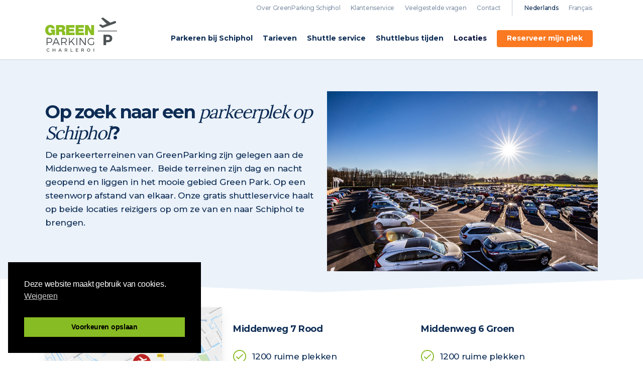

--- FILE ---
content_type: text/css
request_url: https://greenparkingcharleroi.be/wp-content/plugins/quick-parking/dist/styles/main.css?v20191107-1500&ver=-primo-buster-1652787679
body_size: 2621
content:
.qs-datepicker{color:#000;position:absolute;width:250px;display:-webkit-box;display:-ms-flexbox;display:flex;-webkit-box-orient:vertical;-webkit-box-direction:normal;-ms-flex-direction:column;flex-direction:column;font-family:sans-serif;font-size:14px;z-index:9001;-webkit-user-select:none;-moz-user-select:none;-ms-user-select:none;user-select:none;border:1px solid grey;border-radius:4.22275px;overflow:hidden;background:#fff;-webkit-box-shadow:0 20px 20px -15px rgba(0,0,0,.3);box-shadow:0 20px 20px -15px rgba(0,0,0,.3)}.qs-datepicker *{-webkit-box-sizing:border-box;box-sizing:border-box}.qs-datepicker.qs-centered{position:fixed;top:50%;left:50%;-webkit-transform:translate(-50%,-50%);-ms-transform:translate(-50%,-50%);transform:translate(-50%,-50%)}.qs-datepicker.qs-hidden{display:none}.qs-datepicker .qs-overlay{position:absolute;top:0;left:0;background:rgba(0,0,0,.75);color:#fff;width:100%;height:100%;padding:.5em;z-index:1;opacity:1;-webkit-transition:opacity .3s;transition:opacity .3s;display:-webkit-box;display:-ms-flexbox;display:flex;-webkit-box-orient:vertical;-webkit-box-direction:normal;-ms-flex-direction:column;flex-direction:column}.qs-datepicker .qs-overlay.qs-hidden{opacity:0;z-index:-1}.qs-datepicker .qs-overlay .qs-overlay-year{background:rgba(0,0,0,0);border:none;border-bottom:1px solid #fff;border-radius:0;color:#fff;font-size:14px;padding:.25em 0;width:80%;text-align:center;margin:0 auto;display:block}.qs-datepicker .qs-overlay .qs-overlay-year::-webkit-inner-spin-button{-webkit-appearance:none}.qs-datepicker .qs-overlay .qs-close{padding:.5em;cursor:pointer;position:absolute;top:0;right:0}.qs-datepicker .qs-overlay .qs-submit{border:1px solid #fff;border-radius:4.22275px;padding:.5em;margin:0 auto auto;cursor:pointer;background:hsla(0,0%,50.2%,.4)}.qs-datepicker .qs-overlay .qs-submit.qs-disabled{color:grey;border-color:grey;cursor:not-allowed}.qs-datepicker .qs-overlay .qs-overlay-month-container{display:-webkit-box;display:-ms-flexbox;display:flex;-ms-flex-wrap:wrap;flex-wrap:wrap;-webkit-box-flex:1;-ms-flex-positive:1;flex-grow:1}.qs-datepicker .qs-overlay .qs-overlay-month{display:-webkit-box;display:-ms-flexbox;display:flex;-webkit-box-pack:center;-ms-flex-pack:center;justify-content:center;-webkit-box-align:center;-ms-flex-align:center;align-items:center;width:33.33333%;cursor:pointer;opacity:.5;-webkit-transition:opacity .15s;transition:opacity .15s}.qs-datepicker .qs-overlay .qs-overlay-month.active,.qs-datepicker .qs-overlay .qs-overlay-month:hover{opacity:1}.qs-datepicker .qs-controls{width:100%;display:-webkit-box;display:-ms-flexbox;display:flex;-webkit-box-pack:justify;-ms-flex-pack:justify;justify-content:space-between;-webkit-box-align:center;-ms-flex-align:center;align-items:center;-webkit-box-flex:1;-ms-flex-positive:1;flex-grow:1;-ms-flex-negative:0;flex-shrink:0;background:#d3d3d3;-webkit-filter:blur(0);filter:blur(0);-webkit-transition:-webkit-filter .3s;transition:-webkit-filter .3s;transition:filter .3s;transition:filter .3s,-webkit-filter .3s}.qs-datepicker .qs-controls.qs-blur{-webkit-filter:blur(5px);filter:blur(5px)}.qs-datepicker .qs-arrow{height:25px;width:25px;position:relative;cursor:pointer;border-radius:5px;-webkit-transition:background .15s;transition:background .15s}.qs-datepicker .qs-arrow:hover{background:rgba(0,0,0,.1)}.qs-datepicker .qs-arrow:hover.qs-left:after{border-right-color:#000}.qs-datepicker .qs-arrow:hover.qs-right:after{border-left-color:#000}.qs-datepicker .qs-arrow:after{content:"";border:6.25px solid rgba(0,0,0,0);position:absolute;top:50%;-webkit-transition:border .2s;transition:border .2s}.qs-datepicker .qs-arrow.qs-left:after{border-right-color:grey;right:50%;-webkit-transform:translate(25%,-50%);-ms-transform:translate(25%,-50%);transform:translate(25%,-50%)}.qs-datepicker .qs-arrow.qs-right:after{border-left-color:grey;left:50%;-webkit-transform:translate(-25%,-50%);-ms-transform:translate(-25%,-50%);transform:translate(-25%,-50%)}.qs-datepicker .qs-month-year{font-weight:700;-webkit-transition:border .2s;transition:border .2s;border-bottom:1px solid rgba(0,0,0,0);cursor:pointer}.qs-datepicker .qs-month-year:hover{border-bottom:1px solid grey}.qs-datepicker .qs-month-year:active:focus,.qs-datepicker .qs-month-year:focus{outline:none}.qs-datepicker .qs-month{padding-right:.5ex}.qs-datepicker .qs-year{padding-left:.5ex}.qs-datepicker .qs-squares{display:-webkit-box;display:-ms-flexbox;display:flex;-ms-flex-wrap:wrap;flex-wrap:wrap;padding:5px;-webkit-filter:blur(0);filter:blur(0);-webkit-transition:-webkit-filter .3s;transition:-webkit-filter .3s;transition:filter .3s;transition:filter .3s,-webkit-filter .3s}.qs-datepicker .qs-squares.qs-blur{-webkit-filter:blur(5px);filter:blur(5px)}.qs-datepicker .qs-square{width:14.28571429%;height:25px;display:-webkit-box;display:-ms-flexbox;display:flex;-webkit-box-align:center;-ms-flex-align:center;align-items:center;-webkit-box-pack:center;-ms-flex-pack:center;justify-content:center;cursor:pointer;-webkit-transition:background .1s;transition:background .1s;border-radius:4.22275px}.qs-datepicker .qs-square.qs-current{font-weight:700}.qs-datepicker .qs-square.qs-active{background:#add8e6}.qs-datepicker .qs-square.qs-disabled span{opacity:.2}.qs-datepicker .qs-square.qs-empty{cursor:default}.qs-datepicker .qs-square.qs-disabled{cursor:not-allowed}.qs-datepicker .qs-square.qs-day{cursor:default;font-weight:700;color:grey}.qs-datepicker .qs-square:not(.qs-empty):not(.qs-disabled):not(.qs-day):not(.qs-active):hover{background:orange}

.qp-loader{width:70px;text-align:center}.qp-loader>div{width:18px;height:18px;background-color:#0d2c54;border-radius:100%;display:inline-block;-webkit-animation:sk-bouncedelay 1.4s ease-in-out infinite both;animation:sk-bouncedelay 1.4s ease-in-out infinite both}.qp-loader .bounce1{-webkit-animation-delay:-.32s;animation-delay:-.32s}.qp-loader .bounce2{-webkit-animation-delay:-.16s;animation-delay:-.16s}@-webkit-keyframes sk-bouncedelay{0%,80%,to{-webkit-transform:scale(0)}40%{-webkit-transform:scale(1)}}@keyframes sk-bouncedelay{0%,80%,to{-webkit-transform:scale(0);transform:scale(0)}40%{-webkit-transform:scale(1);transform:scale(1)}}.qp-loading-wrap{position:relative}.qp-loading{background-color:hsla(0,0%,100%,.75);width:100%;height:100%;position:absolute;top:0;left:0;display:-webkit-box;display:-webkit-flex;display:-ms-flexbox;display:flex;-webkit-box-align:center;-webkit-align-items:center;-ms-flex-align:center;align-items:center;-webkit-box-pack:center;-webkit-justify-content:center;-ms-flex-pack:center;justify-content:center;z-index:1}.qp-form label{display:block;margin-bottom:13px!important}.qp-form input,.qp-form select{border-radius:4px!important;border:1px solid rgba(13,44,84,.5)!important;background-color:#fff!important;padding:12px 20px!important;color:#0d2c54!important;font-size:16px!important;line-height:1.4em!important;width:100%!important;-webkit-box-shadow:none!important;box-shadow:none!important}.qp-date-range{margin:3rem 0!important;display:-webkit-box;display:-webkit-flex;display:-ms-flexbox;display:flex;-webkit-box-orient:vertical;-webkit-box-direction:normal;-webkit-flex-direction:column;-ms-flex-direction:column;flex-direction:column}@media (min-width:1040px){.qp-date-range{-webkit-box-align:end;-webkit-align-items:flex-end;-ms-flex-align:end;align-items:flex-end;-webkit-box-orient:horizontal;-webkit-box-direction:normal;-webkit-flex-direction:row;-ms-flex-direction:row;flex-direction:row}}.qp-date-range .form-group{width:100%;position:relative}@media (min-width:1040px){.qp-date-range .form-group{width:auto;-webkit-flex-basis:20%;-ms-flex-preferred-size:20%;flex-basis:20%}.qp-date-range .form-group:nth-of-type(odd) input{border-radius:4px 0 0 4px!important;border-right-width:0!important}.qp-date-range .form-group:nth-of-type(2n) input{border-radius:0 4px 4px 0!important}}.qp-date-range .form-group i{position:absolute;top:auto;right:10px;-webkit-transform:translateY(100%);transform:translateY(100%);color:#0d2c54;pointer-events:none}.qp-date-range .qp-form-separator{margin:0 .5rem 1rem}@media (max-width:1040px){.qp-date-range .qp-form-separator{display:none}}.qp-date-range button{height:50px;-webkit-box-flex:1;-webkit-flex-grow:1;-ms-flex-positive:1;flex-grow:1}@media (min-width:1040px){.qp-date-range button{margin-left:1rem;margin-top:0!important}}.qp-date-range button.btn-info{background-color:#fff;cursor:default;color:#0d2c54;border:1px solid #ebf2fa;font-weight:700;font-size:1rem}@media (min-width:1040px){.qp-module{display:-ms-grid;display:grid;-webkit-box-align:start;-webkit-align-items:start;-ms-flex-align:start;align-items:start;-ms-grid-columns:2fr 5rem 1fr;grid-template-columns:2fr 1fr;-ms-grid-rows:1fr;grid-template-rows:1fr;gap:5rem}.qp-module > *:nth-child(1){-ms-grid-row:1;-ms-grid-column:1}.qp-module > *:nth-child(2){-ms-grid-row:1;-ms-grid-column:3}}.qp-user-information .qp-form{display:-webkit-box;display:-webkit-flex;display:-ms-flexbox;display:flex;-webkit-flex-wrap:wrap;-ms-flex-wrap:wrap;flex-wrap:wrap}.qp-user-information .qp-form .form-group{margin-bottom:1.85rem;width:100%}@media (min-width:1040px){.qp-user-information .qp-form .form-group{width:calc(50% - 1rem)}.qp-user-information .qp-form .form-group:not(:nth-child(2n)){margin-right:2rem}}.qp-quote{padding:1rem;border-radius:4px;background-color:rgba(136,188,36,.15)}.qp-quote a{color:#0d2c54;text-decoration:underline}@media (min-width:1040px){.qp-quote{padding:2rem}}.qp-quote button{background-color:#0d2c54!important;color:#fff!important;font-weight:700!important;width:100%!important;display:block!important;margin-top:20px}.qp-coupon{margin:2rem 0}.qp-coupon a{text-decoration:underline;color:#0d2c54}.qp-coupon .qp-form-error input{background-color:#f9dede!important}.qp-coupon .qp-apply-coupon{display:inline-block;margin-top:.5rem}.qp-price{margin-bottom:1.75rem;border-top:2px solid #fff}.qp-price-row{display:-webkit-box;display:-webkit-flex;display:-ms-flexbox;display:flex;-webkit-box-pack:justify;-webkit-justify-content:space-between;-ms-flex-pack:justify;justify-content:space-between;-webkit-box-align:center;-webkit-align-items:center;-ms-flex-align:center;align-items:center;border-bottom:2px solid #fff}.qp-price-row .qp-total{font-size:3rem;color:#88bc24;font-weight:700;line-height:1.4em}.qp-error{background-color:rgba(250,121,33,.15);border-radius:4px;padding:8px 12px;margin:1rem 0;color:#0d2c54}.qp-form-error input,.qp-form-error select{border-color:#fa7921!important}.qp-form-error.checkbox{background-color:rgba(250,121,33,.4)}.ui-timepicker-container{position:absolute;-webkit-transform:translateY(calc(-90px - 100%));transform:translateY(calc(-90px - 100%))}.ui-timepicker-container .ui-timepicker{width:auto!important;-webkit-box-shadow:0 3px 6px rgba(0,0,0,.1);box-shadow:0 3px 6px rgba(0,0,0,.1)}.ui-timepicker-container .ui-timepicker-viewport{width:330px!important;margin:0!important;padding:25px!important;-webkit-column-count:4;-moz-column-count:4;column-count:4}@supports (display:grid){.ui-timepicker-container .ui-timepicker-viewport{-webkit-column-count:none;-moz-column-count:none;column-count:none;display:-ms-grid;display:grid;-ms-grid-columns:1fr 1rem 1fr 1rem 1fr 1rem 1fr;grid-template-columns:repeat(4,1fr);-ms-grid-rows:1fr 1rem 1fr 1rem 1fr 1rem 1fr 1rem 1fr 1rem 1fr;grid-template-rows:repeat(6,1fr);grid-auto-flow:column;grid-gap:1rem}.ui-timepicker-container .ui-timepicker-viewport > *:nth-child(1){-ms-grid-row:7;-ms-grid-column:1}.ui-timepicker-container .ui-timepicker-viewport > *:nth-child(2){-ms-grid-row:1;-ms-grid-column:1}.ui-timepicker-container .ui-timepicker-viewport > *:nth-child(3){-ms-grid-row:11;-ms-grid-column:1}.ui-timepicker-container .ui-timepicker-viewport > *:nth-child(4){-ms-grid-row:9;-ms-grid-column:1}.ui-timepicker-container .ui-timepicker-viewport > *:nth-child(5){-ms-grid-row:3;-ms-grid-column:1}.ui-timepicker-container .ui-timepicker-viewport > *:nth-child(6){-ms-grid-row:5;-ms-grid-column:1}.ui-timepicker-container .ui-timepicker-viewport > *:nth-child(7){-ms-grid-row:5;-ms-grid-column:3}.ui-timepicker-container .ui-timepicker-viewport > *:nth-child(8){-ms-grid-row:1;-ms-grid-column:3}.ui-timepicker-container .ui-timepicker-viewport > *:nth-child(9){-ms-grid-row:7;-ms-grid-column:3}.ui-timepicker-container .ui-timepicker-viewport > *:nth-child(10){-ms-grid-row:3;-ms-grid-column:3}.ui-timepicker-container .ui-timepicker-viewport > *:nth-child(11){-ms-grid-row:9;-ms-grid-column:3}.ui-timepicker-container .ui-timepicker-viewport > *:nth-child(12){-ms-grid-row:11;-ms-grid-column:3}.ui-timepicker-container .ui-timepicker-viewport > *:nth-child(13){-ms-grid-row:7;-ms-grid-column:5}.ui-timepicker-container .ui-timepicker-viewport > *:nth-child(14){-ms-grid-row:5;-ms-grid-column:5}.ui-timepicker-container .ui-timepicker-viewport > *:nth-child(15){-ms-grid-row:9;-ms-grid-column:5}.ui-timepicker-container .ui-timepicker-viewport > *:nth-child(16){-ms-grid-row:1;-ms-grid-column:5}.ui-timepicker-container .ui-timepicker-viewport > *:nth-child(17){-ms-grid-row:3;-ms-grid-column:5}.ui-timepicker-container .ui-timepicker-viewport > *:nth-child(18){-ms-grid-row:11;-ms-grid-column:5}.ui-timepicker-container .ui-timepicker-viewport > *:nth-child(19){-ms-grid-row:11;-ms-grid-column:7}.ui-timepicker-container .ui-timepicker-viewport > *:nth-child(20){-ms-grid-row:9;-ms-grid-column:7}.ui-timepicker-container .ui-timepicker-viewport > *:nth-child(21){-ms-grid-row:3;-ms-grid-column:7}.ui-timepicker-container .ui-timepicker-viewport > *:nth-child(22){-ms-grid-row:1;-ms-grid-column:7}.ui-timepicker-container .ui-timepicker-viewport > *:nth-child(23){-ms-grid-row:5;-ms-grid-column:7}.ui-timepicker-container .ui-timepicker-viewport > *:nth-child(24){-ms-grid-row:7;-ms-grid-column:7}}.ui-timepicker-container .ui-menu-item{width:auto!important;padding:0!important;line-height:1em;display:inline-block!important;overflow:hidden!important}.ui-timepicker-container .ui-menu-item a{display:inline-block!important;padding:5px!important;border:2px solid transparent}.ui-timepicker-container .ui-state-hover{background:none!important;background-color:transparent!important;border-radius:4px!important;border:2px solid #0d2c54!important;font-weight:500!important}.qs-datepicker{margin-top:-10px;width:280px!important}.qs-datepicker .qs-controls{background:transparent}.qs-datepicker .qs-day{color:#0d2c54}.qs-datepicker .qs-empty{display:none}.qs-datepicker .qs-square{border:2px solid transparent;width:37px;height:37px;display:-webkit-box;display:-webkit-flex;display:-ms-flexbox;display:flex;-webkit-box-align:center;-webkit-align-items:center;-ms-flex-align:center;align-items:center;-webkit-box-pack:center;-webkit-justify-content:center;-ms-flex-pack:center;justify-content:center;padding:0}.qs-datepicker .qs-square.qs-active,.qs-datepicker .qs-square:not(.qs-disabled):not(.qs-day):hover{background:transparent!important;border-radius:50%;border:2px solid #0d2c54}.qp-thankyou{height:85vh;width:100%;background-color:#ebf2fa;display:-webkit-box;display:-webkit-flex;display:-ms-flexbox;display:flex;-webkit-box-align:center;-webkit-align-items:center;-ms-flex-align:center;align-items:center;-webkit-box-pack:center;-webkit-justify-content:center;-ms-flex-pack:center;justify-content:center;text-align:center;-webkit-box-orient:vertical;-webkit-box-direction:normal;-webkit-flex-direction:column;-ms-flex-direction:column;flex-direction:column}.qp-thankyou a{text-decoration:underline;color:#0d2c54}.qp-thankyou h1{margin:3.5rem 0 3rem}@media (min-width:1040px){.qp-thankyou .qp-thankyou-content{max-width:40%}}@media (min-width:1040px){.align-center .wpb_wrapper{display:-webkit-box;display:-webkit-flex;display:-ms-flexbox;display:flex;-webkit-box-align:center;-webkit-align-items:center;-ms-flex-align:center;align-items:center}}

/*# sourceMappingURL=main.css.map*/

--- FILE ---
content_type: text/css
request_url: https://greenparkingcharleroi.be/wp-content/themes/greenparking/dist/styles/greenparking.css?v20191107&ver=20190221-primo-buster-1576751735
body_size: 7021
content:
.bottom-align-last-child .vc_column-inner>.wpb_wrapper{display:-webkit-box;display:-webkit-flex;display:-ms-flexbox;display:flex;-webkit-box-orient:vertical;-webkit-box-direction:normal;-webkit-flex-direction:column;-ms-flex-direction:column;flex-direction:column;height:100%}.bottom-align-last-child .vc_column-inner>.wpb_wrapper>:last-child{margin-top:auto!important}@media (max-width:768px){.off-canvas-menu-container .meta-menu{margin-top:20px}.off-canvas-menu-container .meta-menu li a{font-size:18px!important;font-weight:400!important}.off-canvas-menu-container .meta-menu .menu-item{display:inline-block;width:100%}}.accordion-content{display:inline-block;overflow:hidden;max-height:0}.accordion-hide{-webkit-transition:.3s;transition:.3s}.accordion-show{max-height:400px;-webkit-transition:.7s;transition:.7s}.bg-large .row-bg{background-size:75%}.gform_wrapper li.gfield.gfield_error{margin-top:8px!important;background-color:transparent!important;border:none!important;padding:0!important}.gform_wrapper .validation_message{color:#ec2c2c!important}.gform_wrapper div.validation_error{color:#ec2c2c!important;border-top:2px solid #ec2c2c!important;border-bottom:2px solid #ec2c2c!important}.img-with-aniamtion-wrap img[src$=".svg"]{width:100%!important}@media (max-width:768px){.obi-chat-launcher{display:none}}header#top .has-chat-button .obi-chat-launcher{position:static;margin-left:35px;margin-bottom:2px;display:inline-block;width:140px;-webkit-box-shadow:none;box-shadow:none;z-index:9999}.wpml-ls-menu-item{color:#8695a9}.wpml-ls-menu-item.wpml-ls-first-item{margin-left:13px;padding-left:13px;border-left:1px solid rgba(134,149,169,.5)}.wpml-ls-menu-item.wpml-ls-current-language a{color:#0d2c54!important}@media (max-width:768px){.wpml-ls-menu-item a{color:#0d2c54!important}.wpml-ls-menu-item.wpml-ls-current-language{display:none}}@media (max-width:768px){.greenparking_pricecalculator{margin:auto 0!important}}.greenparking_pricecalculator .grid-container{display:grid;padding:0 5%}.greenparking_pricecalculator .grid-container div.minimal-form-input{padding-top:0!important;position:unset!important;-webkit-box-sizing:unset!important;box-sizing:unset!important;display:unset!important;width:100%}.greenparking_pricecalculator .padding-left{padding-left:5%}@media (max-width:1023px){.greenparking_pricecalculator .grid-container{grid-template-rows:repeat(6,1fr);grid-template-columns:repeat(1,1fr);grid-template-areas:"aankomstText" "aankomstInput" "retourText" "retourInput" "submit" "commit";grid-row-gap:5px;padding:0}}@media (min-width:1024px) and (max-width:1249px){.greenparking_pricecalculator .grid-container{grid-template-rows:repeat(3,1fr);grid-template-columns:repeat(2,1fr);grid-template-areas:"aankomstText retourText" "aankomstInput retourInput" "submit commit";grid-column-gap:5px;grid-row-gap:5px}.greenparking_pricecalculator .grid-container .submit{justify-self:start}}@media (min-width:1250px){.greenparking_pricecalculator .grid-container{grid-template-rows:repeat(2,1fr);grid-template-columns:repeat(3,1fr) 2fr;grid-template-areas:"aankomstText retourText . ." "aankomstInput retourInput submit commit";grid-column-gap:4px}.greenparking_pricecalculator .grid-container .commit{justify-self:end}}.greenparking_pricecalculator .aankomst-text{grid-area:aankomstText;align-self:end}.greenparking_pricecalculator .retour-text{grid-area:retourText;align-self:end}.greenparking_pricecalculator .aankomst-input{grid-area:aankomstInput}.greenparking_pricecalculator .retour-input{grid-area:retourInput}.greenparking_pricecalculator .submit{grid-area:submit;justify-self:end;width:100%}.greenparking_pricecalculator .commit{grid-area:commit;justify-self:end;width:100%}.greenparking_pricecalculator .show-mobile{display:none}@media (min-width:768px){.greenparking_pricecalculator h3{float:left;margin-right:10px}}@media (max-width:768px){.greenparking_pricecalculator h3{width:100%;margin-bottom:0}.greenparking_pricecalculator .show-mobile{display:inline-block}}@media (max-width:1023px){.greenparking_pricecalculator .hidden-mobile{display:none}}.greenparking_pricecalculator span{line-height:32px}@media (max-width:1023px){.greenparking_pricecalculator{margin:auto 16px!important}}.greenparking_pricecalculator form{margin-top:18px}.greenparking_pricecalculator input[type=text]{background-color:#fff!important;border:1px solid #888!important;display:inline;padding:12px 16px!important;margin-right:20px!important}@media (min-width:1024px) and (max-width:1200px){.greenparking_pricecalculator input[type=text]{margin-right:4px!important}}@media (max-width:1023px){.greenparking_pricecalculator input[type=text]{max-width:none!important}}.greenparking_pricecalculator input[type=button]{background-color:#fa7921;border-radius:4px;color:#fff;display:inline-block;font-family:Montserrat,arial;font-weight:500;font-size:16px;padding-left:20px;padding-right:15px;line-height:36px;-webkit-transition:all .1s ease-out;transition:all .1s ease-out;-webkit-appearance:none}@media (max-width:1023px){.greenparking_pricecalculator input[type=button]{width:100%}}.greenparking_pricecalculator input[type=button]:hover{background-color:#fa7921}.greenparking_pricecalculator #gp_show_result{display:none;float:right;line-height:45px}@media (max-width:1023px){.greenparking_pricecalculator #gp_show_result{float:none}}.greenparking_pricecalculator #gp_show_result .link_wrap{float:right;background-color:#88bc24;border-radius:4px;color:#fff;font-weight:500;font-size:16px;padding-left:20px;padding-right:15px;line-height:45px;display:block;margin-left:10px;display:-webkit-box;display:-webkit-flex;display:-ms-flexbox;display:flex;-webkit-box-pack:center;-webkit-justify-content:center;-ms-flex-pack:center;justify-content:center}@media (max-width:1023px){.greenparking_pricecalculator #gp_show_result .link_wrap{padding:0 5px;width:100%}}.greenparking_pricecalculator #gp_show_result .link_wrap .link_text{color:#fff!important}.greenparking_pricecalculator #gp_show_result .link_wrap .link_text:after{border-radius:0;border:none;height:auto;width:auto;position:relative;display:inline-block;content:"\E909";top:3px;color:#fff;opacity:1;font-family:icomoon!important;padding-left:9px;font-size:1.1em}.dropdown{position:relative;width:240px;display:inline-block}.dropdown-current,.dropdown-input,.dropdown-items{border-radius:5px;background-color:#fff;border:1px solid #8995aa;padding:8px 15px;display:inline-block}.dropdown-current{-webkit-box-shadow:0 2px 0 0 rgba(13,44,84,.1);box-shadow:0 2px 0 0 rgba(13,44,84,.1);width:100%;display:-webkit-box;display:-webkit-flex;display:-ms-flexbox;display:flex;-webkit-box-pack:justify;-webkit-justify-content:space-between;-ms-flex-pack:justify;justify-content:space-between;-webkit-box-align:center;-webkit-align-items:center;-ms-flex-align:center;align-items:center}.dropdown-current:after{content:"\F0DD";font-family:FontAwesome;margin-top:-8px}.dropdown-items{position:absolute;bottom:0;left:0;margin:0;display:none;width:100%;z-index:100;padding:10px 0}@media (max-width:768px){.dropdown-items{bottom:calc(100% + 3px)}}.dropdown:hover .dropdown-items{display:block}.dropdown-items li{width:100%;display:inline-block;padding:0}.dropdown-items li a{width:100%;padding:10px 15px!important;display:inline-block}.dropdown-items li a:hover{background-color:#3d91ff;color:#fff}.klantenservice .bottom-align-last-child .vc_column-inner>.wpb_wrapper>:last-child{margin-left:auto;margin-right:auto}.footer-bottom .site-selector{vertical-align:top;display:inline-block}@media (max-width:768px){.footer-bottom .site-selector{margin-top:1rem}.footer-bottom .site-selector li{text-align:left!important}}@media (min-width:768px){.footer-bottom .site-selector{margin-left:2.5rem}}.footer-bottom .site-selector>span{font-size:.875rem;color:#0d2c54;display:inline-block;margin-top:10px}.nectar-fancy-ul li{display:-webkit-box;display:-webkit-flex;display:-ms-flexbox;display:flex}.nectar-fancy-ul li:before{-webkit-box-flex:0;-webkit-flex:0 0 auto;-ms-flex:0 0 auto;flex:0 0 auto}@media (min-width:1000px) and (max-width:1240px){header#top nav>ul>li>a{font-size:13px!important;padding-left:5px!important;padding-right:5px!important;font-weight:400!important;margin:0!important}}@media (min-width:1000px) and (max-width:1240px){header#top ul.buttons{display:none}}@media (min-width:1000px) and (max-width:1240px){.usp-title{font-size:40px!important}}@media (max-width:768px){.faq-title .wpb_wrapper{display:-webkit-box;display:-webkit-flex;display:-ms-flexbox;display:flex;-webkit-box-align:center;-webkit-align-items:center;-ms-flex-align:center;align-items:center;-webkit-box-pack:justify;-webkit-justify-content:space-between;-ms-flex-pack:justify;justify-content:space-between}.faq-title .wpb_wrapper .nectar_icon_wrap[data-padding="20px"] .nectar_icon{padding-right:0!important;padding-bottom:0!important}.faq-title .wpb_wrapper .nectar_icon_wrap{-webkit-box-ordinal-group:2;-webkit-order:1;-ms-flex-order:1;order:1}}

/*# sourceMappingURL=[data-uri]*/

--- FILE ---
content_type: text/css
request_url: https://greenparkingcharleroi.be/wp-content/themes/greenparking/style.css?ver=17.4.1-primo-buster-1588074549
body_size: 2138
content:
/*
Theme Name: Greenparking
Theme URI: http: //mysite.com/
Description: This is a custom child theme for Salient
Author: Sixtyseven
Author URI: http://www.sixtyseven.com/
Template: salient
Version: 0.1
Text Domain: greenparking
*/

/* =====================================
GENERAL
======================================== */

.wpb_row, .wpb_content_element {
    margin-bottom: 0;
}

.col.span_12.center .col.span_12.left {
    text-align: left;
}

@media (max-width: 1000px) {
    .container-wrap {
        padding-top: 55px;
    }
}

/* =====================================
HEADER
======================================== */

@media (min-width: 1000px) {
    #header-outer {
        padding-top: 0 !important;
    }
}

.sf-menu .sub-menu {
	display: none;
}

body #header-secondary-outer nav >ul >li >a {
    font-size: 12px;
}

body[data-header-color="custom"]:not(.material) #header-secondary-outer {
    border-bottom: 1px solid rgba(0,0,0,0);
}
body[data-header-color="custom"]:not(.material) #header-secondary-outer nav >ul >li >a {
    border-left: 1px solid rgba(0,0,0,0);
}
body[data-header-color="custom"]:not(.material) #header-secondary-outer nav >ul >li:last-child {
    border-right: 1px solid rgba(0,0,0,0);
}

@media (max-width: 768px) {
    header#top .container {
        max-width: 94%!important;
        width: 94%!important;
        margin-left:10px!important;
        margin-right:10px!important;
    }

    .slide-out-widget-area-toggle.mobile-icon.slide-out-from-right a:before {
        content: "menu";
        color: #000;
        font-size: 12px;
        position: absolute;
        right: 29px;
        top: 10px;
    }
}

/* Off canvas */

#slide-out-widget-area.slide-out-from-right .inner .off-canvas-menu-container li a {
    display: block;
    opacity: 1;
    padding: 6px 0;
}

/* =====================================
TYPOGRAPHY
======================================== */

body .wpb_row > .col.span_12.dark h1,
body .wpb_row > .col.span_12.dark h2,
body .wpb_row > .col.span_12.dark h3,
body .wpb_row > .col.span_12.dark h4,
body .wpb_row > .col.span_12.dark p {
    color: #0D2C54;
}

body .wpb_row > .col.span_12 h1 em,
body .wpb_row > .col.span_12 h2 em {
    font-family: 'Lora', serif;
    font-style: italic;
    font-weight: normal;
}

body h2 {
    padding-bottom: 21px;
}

@media (max-width: 690px) {
    body, body p {
        font-size: 15px !important;
    }
    body .row .col .nectar-cta h4 {
        line-height: 1.4;
    }
    body .row .nectar-icon-list .nectar-icon-list-item h4 {
        line-height: 1.4;
    }
}

/* =====================================
CTA, Buttons & Links
======================================== */

@media (min-width: 690px) {
    .nectar-cta .link_wrap {
        line-height: 45px;
    }
}

.nectar-cta .text {
    display: block;
    margin-top: 60px;
    margin-bottom: 15px;
}

.nectar-cta .link_wrap .link_text {
    background-color: #FA7921;
    border-radius: 4px;
    color: #ffffff;
    display: inline-block;
    font-weight: 500;
    font-size: 16px;
    padding-left: 20px;
    padding-right: 15px;
    line-height: 45px;
    -webkit-transition: 100ms all ease-out;
    transition: 100ms all ease-out;
}
.nectar-cta .link_wrap .link_text:hover {
    background-color: #E17026;
}

.nectar-cta .arrow {
    display: none;
}

.nectar-cta .link_wrap .link_text:after {
    border-radius: 0;
    border: none;
    height: auto;
    width: auto;
    position: relative;
    display: inline-block;
    content: "\e909";
    top: 3px;
    color: #ffffff;
    opacity: 1;
    font-family: 'icomoon'!important;
    padding-left: 9px;
    font-size: 1.1em;
    -webkit-transition: 100ms all ease-out;
    transition: 100ms all ease-out;
}

.nectar-cta[data-style="see-through"] .link_wrap:hover .link_text:after {
    opacity: 1;
    -webkit-transform: none;
    transform: none;
}

.hero.nectar-cta {
    padding: 0 5%;
}

.hero.nectar-cta .text {
    display: inline;
}

.hero.nectar-cta .link_text {
    float: right;
    display: block;
}

@media (max-width: 690px) {
    .hero.nectar-cta .link_text {
        float: none;
    }
    .nectar-cta .link_text {
        margin-top: 15px;
    }
}

.cta-mobile {
    display: none;
}
@media (max-width: 690px) {
    .reserveren .cta-mobile {
        display: none;
    }
    .cta-mobile {
        background: rgba(255,255,255,0.9);
        padding: 6px 15px;
        display: block;
        position: fixed;
        width: 100%;
        bottom: 0;
        left: 0;
        z-index: 15;
    }
    .cta-mobile a {
        display: block;
        font-weight: 500;
        font-size: 16px;
        text-align: center;
        margin-top: 3px;
        margin-bottom: 0;
    }
    .cta-mobile a span:after {
        display: inline-block;
        content: "\e909";
        top: 2px;
        color: #ffffff;
        opacity: 1;
        position: relative;
        font-family: 'icomoon'!important;
        padding-left: 9px;
        font-size: 1.1em;
        -webkit-transition: 100ms all ease-out;
        transition: 100ms all ease-out;
    }

    body.home .cta-mobile {
        display: none;
    }

}

/* =====================================
CUSTOM
======================================== */

@media (min-width:1000px) {
    .home .first-section .row-bg-wrap:after {
        opacity: 0;
    }
}

@media (max-width: 1000px) {
    .home .vc_row.first-section .col p {
        padding-bottom: 30px;
    }
    .home .first-section .row-bg-wrap:after {
        mix-blend-mode: multiply;
    }
}

.divider-border {
    background-color: #EBF2FA;
}
@media (max-width: 690px) {
    .divider-border, .divider-small-border {
        margin-top: 10px !important;
        margin-bottom: 10px !important;
    }
}

.col.span_12.center .divider-wrap .divider-small-border {
    margin-left: auto;
    margin-right: auto;
}

.nectar-fancy-ul[data-list-icon="none"] li {
    padding-bottom: 15px;
}

.nectar-fancy-ul[data-list-icon="none"] li:before {
    content: url(/wp-content/uploads/2018/02/icon-check.svg);
    display: inline-block;
    width: 26px;
    height: 26px;
    padding-right: 12px;
    position: relative;
    top: 0;
}
@media (max-width: 1000px) {
    body .nectar-fancy-ul[data-list-icon="none"] ul li {
        padding-left: 35px;
    }
    .nectar-fancy-ul[data-list-icon="none"] li:before {
        position: absolute;
        left: 0;
    }
}


.nectar-icon-list {
    margin-top: 30px;
}
.nectar-icon-list .nectar-icon-list-item {
    margin-bottom: 45px;
}
body .span_12.light .nectar-icon-list[data-icon-style="border"] .nectar-icon-list-item .list-icon-holder {
    border-color: #88BC24;
}
body .span_12.light .nectar-icon-list:after {
    background-color:#88BC24;
    width: 2px;
}

@media (max-width: 690px) {
    .nectar-icon-list[data-icon-size="medium"] .nectar-icon-list-item {
        padding-left: 50px;
    }
    body .nectar-icon-list[data-icon-size="medium"] .nectar-icon-list-item .list-icon-holder,
    body .nectar-icon-list[data-icon-size="medium"] .nectar-icon-list-item .list-icon-holder span {
        line-height: 40px!important;
        font-size: 21px!important;
        width: 40px;
        height: 40px;
    }
    body .nectar-icon-list[data-icon-size="medium"]:after {
        left: 20px;
    }
}

.iwithtext {
    margin-bottom: 15px;
    margin-top: 15px;
}

@media (min-width: 690px) {
    .row .col .iwithtext .iwt-icon img:not([srcset]) {
        width: 125px;
    }
    .iwithtext .iwt-text {
        padding-left: 155px;
    }
}

.column-link ~ .vc_column-inner .iwithtext h4 a {
    color: #0D2C54 !important;
}

.column-link ~ .vc_column-inner .iwithtext h4 a:after {
    content: "\e909";
    color: #88BC24;
    opacity: 1;
    font-family: 'icomoon'!important;
    padding-left: 6px;
    font-size: 1.1em;
    vertical-align: top;
    -webkit-transition: 100ms all ease-out;
    transition: 100ms all ease-out;
}
.column-link:hover ~ .vc_column-inner .iwithtext h4 a:after {
    padding-left: 12px;
}

.toggles {
    margin-top: 45px;
}

.toggle h3 a {
    color: #0D2C54;
}

div[data-style="minimal"] .toggle h3 a {
    padding: 15px 70px 15px 0px;
}

div[data-style="minimal"] .toggle {
    border-bottom-color: #EBF2FA;
}

/* USP's */
.row-usp .nectar-fancy-ul[data-list-icon="none"] li {
    color:#fff!important;
}

.row-usp .nectar-fancy-ul[data-list-icon="none"] li:before {
    content: url(/wp-content/uploads/2019/02/icon-check-wit.svg)!important;
}

@media (min-width: 1000px) {
    .first-section.row-usp {
        padding-top: 20px!important;
    }
}

@media (max-width: 1000px) {
    .first-section.row-usp {
        margin-top: 0px !important;
        margin-bottom: 0px !important;
        padding-top:8px!important;
        padding-bottom:8px!important;
    }
    .row-usp .nectar-fancy-ul[data-list-icon="none"] li {
        padding-bottom: 0;
    }
}

.row-usp .nectar-fancy-ul ul  {
    font-size: 15px;
    margin-bottom: 0;
}

@media (max-width: 768px) {
    .zo-werkt-parkeren img {
        display: none!important;
    }
}

/* =====================================
FOOTER
======================================== */

/* #footer-outer {
    border-top: 2px solid #EBF2FA;
    padding-top: 60px;
} */

.reference-row {
    border-top: 2px solid #EBF2FA;
    padding-top: 60px !important;
}

#footer-outer .widget {
    margin-bottom: 0;
}

#footer-outer .textwidget h3 {
    position: absolute;
    left: 50%;
    top: -60px;
    width: 100%;
    text-align: center;
}
@media (max-width: 690px) {
    #footer-outer .textwidget h3 {
        position: relative;
        top: -45px;
        left: 0;
    }
}

#footer-outer .nectar_single_testimonial {
    padding-right: 10%;
}

.footer-bottom.container {
    padding-top: 30px;
    padding-bottom: 45px;
}

.footer-bottom img {
    width: 105px;
    height: auto;
}

@media (max-width: 1000px) {
    .footer-bottom {
        text-align: center;
    }
}

@media (min-width: 1000px) {
    .footer-bottom ul li {
        display: inline-block;
    }
}
@media (max-width: 1000px) {
    .footer-bottom ul li {
        text-align: center;
    }
}
.footer-bottom ul li a {
    display: inline-block;
    color: #0D2C54;
    font-size: 14px;
    padding: 6px;
}
.cc-revoke {
line-height: 0.4em!important;
}

@media only screen and (min-width: 1000px) {
    #header-outer #logo, #header-outer .logo-spacing {
        margin-top: 0 !important;
    }
}

--- FILE ---
content_type: image/svg+xml
request_url: https://greenparkingcharleroi.be/wp-content/uploads/sites/3/2018/02/user.svg
body_size: 234
content:
<svg xmlns="http://www.w3.org/2000/svg" viewBox="-297.204 4177.796 38.408 38.408"><defs><style>.a{fill:none;stroke:#88bc24;stroke-linecap:round;stroke-miterlimit:10;stroke-width:2px;}</style></defs><g transform="translate(-297.204 4177.796)"><circle class="a" cx="18.204" cy="18.204" r="18.204" transform="translate(1 1)"/><ellipse class="a" cx="5.201" cy="6.501" rx="5.201" ry="6.501" transform="translate(14.003 11.402)"/><path class="a" d="M9,44.851c.65-2.6,3.251-4.551,4.551-5.2S18.1,39,18.1,39L22,42.9,25.9,39s3.251,0,4.551.65,3.9,2.6,4.551,5.2" transform="translate(-2.799 -13.295)"/><path class="a" d="M27,30.2a2.085,2.085,0,0,0,2.6,0" transform="translate(-9.096 -10.216)"/></g></svg>

--- FILE ---
content_type: application/x-javascript
request_url: https://greenparkingcharleroi.be/wp-content/themes/greenparking/dist/scripts/greenparking.js?ver=-primo-buster-1576751735
body_size: 6492
content:
/******/ (function(modules) { // webpackBootstrap
/******/ 	// The module cache
/******/ 	var installedModules = {};
/******/
/******/ 	// The require function
/******/ 	function __webpack_require__(moduleId) {
/******/
/******/ 		// Check if module is in cache
/******/ 		if(installedModules[moduleId]) {
/******/ 			return installedModules[moduleId].exports;
/******/ 		}
/******/ 		// Create a new module (and put it into the cache)
/******/ 		var module = installedModules[moduleId] = {
/******/ 			i: moduleId,
/******/ 			l: false,
/******/ 			exports: {}
/******/ 		};
/******/
/******/ 		// Execute the module function
/******/ 		modules[moduleId].call(module.exports, module, module.exports, __webpack_require__);
/******/
/******/ 		// Flag the module as loaded
/******/ 		module.l = true;
/******/
/******/ 		// Return the exports of the module
/******/ 		return module.exports;
/******/ 	}
/******/
/******/
/******/ 	// expose the modules object (__webpack_modules__)
/******/ 	__webpack_require__.m = modules;
/******/
/******/ 	// expose the module cache
/******/ 	__webpack_require__.c = installedModules;
/******/
/******/ 	// define getter function for harmony exports
/******/ 	__webpack_require__.d = function(exports, name, getter) {
/******/ 		if(!__webpack_require__.o(exports, name)) {
/******/ 			Object.defineProperty(exports, name, { enumerable: true, get: getter });
/******/ 		}
/******/ 	};
/******/
/******/ 	// define __esModule on exports
/******/ 	__webpack_require__.r = function(exports) {
/******/ 		if(typeof Symbol !== 'undefined' && Symbol.toStringTag) {
/******/ 			Object.defineProperty(exports, Symbol.toStringTag, { value: 'Module' });
/******/ 		}
/******/ 		Object.defineProperty(exports, '__esModule', { value: true });
/******/ 	};
/******/
/******/ 	// create a fake namespace object
/******/ 	// mode & 1: value is a module id, require it
/******/ 	// mode & 2: merge all properties of value into the ns
/******/ 	// mode & 4: return value when already ns object
/******/ 	// mode & 8|1: behave like require
/******/ 	__webpack_require__.t = function(value, mode) {
/******/ 		if(mode & 1) value = __webpack_require__(value);
/******/ 		if(mode & 8) return value;
/******/ 		if((mode & 4) && typeof value === 'object' && value && value.__esModule) return value;
/******/ 		var ns = Object.create(null);
/******/ 		__webpack_require__.r(ns);
/******/ 		Object.defineProperty(ns, 'default', { enumerable: true, value: value });
/******/ 		if(mode & 2 && typeof value != 'string') for(var key in value) __webpack_require__.d(ns, key, function(key) { return value[key]; }.bind(null, key));
/******/ 		return ns;
/******/ 	};
/******/
/******/ 	// getDefaultExport function for compatibility with non-harmony modules
/******/ 	__webpack_require__.n = function(module) {
/******/ 		var getter = module && module.__esModule ?
/******/ 			function getDefault() { return module['default']; } :
/******/ 			function getModuleExports() { return module; };
/******/ 		__webpack_require__.d(getter, 'a', getter);
/******/ 		return getter;
/******/ 	};
/******/
/******/ 	// Object.prototype.hasOwnProperty.call
/******/ 	__webpack_require__.o = function(object, property) { return Object.prototype.hasOwnProperty.call(object, property); };
/******/
/******/ 	// __webpack_public_path__
/******/ 	__webpack_require__.p = "";
/******/
/******/
/******/ 	// Load entry module and return exports
/******/ 	return __webpack_require__(__webpack_require__.s = 0);
/******/ })
/************************************************************************/
/******/ ({

/***/ "./assets/scripts/main.js":
/*!********************************!*\
  !*** ./assets/scripts/main.js ***!
  \********************************/
/*! no static exports found */
/***/ (function(module, exports) {

(function ($) {
  var Greenparking = Greenparking || {};

  Greenparking.init = function () {
    $('.dropdown-navigation').on('change', function (e) {
      return Greenparking.useValueForLocation(e);
    });

    if ($(window).width() < 769) {
      Greenparking.responsive.init();
    }
  };

  Greenparking.responsive = {
    init: function init() {
      this.addMetaToMain();
      setTimeout(function waitForOBIChat() {
        if (document.body.contains(document.getElementById('obichat-launcher'))) {
          Greenparking.responsive.moveChatButtonToHeader();
        } else {
          setTimeout(waitForOBIChat, 50);
        }
      }, 50);
      Greenparking.nectarIconListAccordion.init();
    },
    addMetaToMain: function addMetaToMain() {
      var $meta = $('#header-secondary-outer nav');
      var $main = $('#slide-out-widget-area .off-canvas-menu-container');
      $meta.appendTo($main).addClass('meta-menu');
    },
    moveChatButtonToHeader: function moveChatButtonToHeader() {
      var $launcher = $('.obi-chat-launcher');
      var $header = $('header#top .col.span_3');
      $header.append($launcher).addClass('has-chat-button');
    }
  };
  Greenparking.nectarIconListAccordion = {
    init: function init() {
      var $listItem = $('.nectar-icon-list-item .content');
      $listItem.each(function () {
        var $title = $('h4', $(this));
        var $text = $('span', $(this));
        var hideClass = 'accordion-hide';
        var showClass = 'accordion-show';
        $title.append('<i class="fa fa-angle-down"></i>');
        $text.addClass('accordion-content').addClass(hideClass);
        $title.on('click', function () {
          if (!$(this).hasClass('opened')) {
            $text.removeClass(hideClass).addClass(showClass);
          } else {
            $text.removeClass(showClass).addClass(hideClass);
          }

          $(this).toggleClass('opened');
        });
      });
    }
  };

  Greenparking.useValueForLocation = function (e) {
    var target = e.currentTarget;
    var location = target.value;
    window.location = location;
  };

  $(document).ready(Greenparking.init);
})(window.jQuery);

/***/ }),

/***/ "./assets/styles/main.scss":
/*!*********************************!*\
  !*** ./assets/styles/main.scss ***!
  \*********************************/
/*! no static exports found */
/***/ (function(module, exports, __webpack_require__) {

// extracted by mini-css-extract-plugin

/***/ }),

/***/ 0:
/*!****************************************************************!*\
  !*** multi ./assets/scripts/main.js ./assets/styles/main.scss ***!
  \****************************************************************/
/*! no static exports found */
/***/ (function(module, exports, __webpack_require__) {

__webpack_require__(/*! ./assets/scripts/main.js */"./assets/scripts/main.js");
module.exports = __webpack_require__(/*! ./assets/styles/main.scss */"./assets/styles/main.scss");


/***/ })

/******/ });
//# sourceMappingURL=[data-uri]

--- FILE ---
content_type: application/x-javascript
request_url: https://greenparkingcharleroi.be/wp-content/themes/salient/js/build/third-party/anime.min.js?ver=4.5.1-primo-buster-1761029094
body_size: 6833
content:
/*
 * anime.js v3.2.1
 * (c) 2020 Julian Garnier
 * Released under the MIT license
 * animejs.com
 */

!function(n,e){"object"==typeof exports&&"undefined"!=typeof module?module.exports=e():"function"==typeof define&&define.amd?define(e):n.anime=e()}(this,function(){"use strict";var n={update:null,begin:null,loopBegin:null,changeBegin:null,change:null,changeComplete:null,loopComplete:null,complete:null,loop:1,direction:"normal",autoplay:!0,timelineOffset:0},e={duration:1e3,delay:0,endDelay:0,easing:"easeOutElastic(1, .5)",round:0},t=["translateX","translateY","translateZ","rotate","rotateX","rotateY","rotateZ","scale","scaleX","scaleY","scaleZ","skew","skewX","skewY","perspective","matrix","matrix3d"],r={CSS:{},springs:{}};function a(n,e,t){return Math.min(Math.max(n,e),t)}function o(n,e){return n.indexOf(e)>-1}function u(n,e){return n.apply(null,e)}var i={arr:function(n){return Array.isArray(n)},obj:function(n){return o(Object.prototype.toString.call(n),"Object")},pth:function(n){return i.obj(n)&&n.hasOwnProperty("totalLength")},svg:function(n){return n instanceof SVGElement},inp:function(n){return n instanceof HTMLInputElement},dom:function(n){return n.nodeType||i.svg(n)},str:function(n){return"string"==typeof n},fnc:function(n){return"function"==typeof n},und:function(n){return void 0===n},nil:function(n){return i.und(n)||null===n},hex:function(n){return/(^#[0-9A-F]{6}$)|(^#[0-9A-F]{3}$)/i.test(n)},rgb:function(n){return/^rgb/.test(n)},hsl:function(n){return/^hsl/.test(n)},col:function(n){return i.hex(n)||i.rgb(n)||i.hsl(n)},key:function(t){return!n.hasOwnProperty(t)&&!e.hasOwnProperty(t)&&"targets"!==t&&"keyframes"!==t}};function c(n){var e=/\(([^)]+)\)/.exec(n);return e?e[1].split(",").map(function(n){return parseFloat(n)}):[]}function s(n,e){var t=c(n),o=a(i.und(t[0])?1:t[0],.1,100),u=a(i.und(t[1])?100:t[1],.1,100),s=a(i.und(t[2])?10:t[2],.1,100),f=a(i.und(t[3])?0:t[3],.1,100),l=Math.sqrt(u/o),d=s/(2*Math.sqrt(u*o)),p=d<1?l*Math.sqrt(1-d*d):0,v=1,h=d<1?(d*l-f)/p:-f+l;function g(n){var t=e?e*n/1e3:n;return t=d<1?Math.exp(-t*d*l)*(v*Math.cos(p*t)+h*Math.sin(p*t)):(v+h*t)*Math.exp(-t*l),0===n||1===n?n:1-t}return e?g:function(){var e=r.springs[n];if(e)return e;for(var t=0,a=0;;)if(1===g(t+=1/6)){if(++a>=16)break}else a=0;var o=t*(1/6)*1e3;return r.springs[n]=o,o}}function f(n){return void 0===n&&(n=10),function(e){return Math.ceil(a(e,1e-6,1)*n)*(1/n)}}var l,d,p=function(){var n=11,e=1/(n-1);function t(n,e){return 1-3*e+3*n}function r(n,e){return 3*e-6*n}function a(n){return 3*n}function o(n,e,o){return((t(e,o)*n+r(e,o))*n+a(e))*n}function u(n,e,o){return 3*t(e,o)*n*n+2*r(e,o)*n+a(e)}return function(t,r,a,i){if(0<=t&&t<=1&&0<=a&&a<=1){var c=new Float32Array(n);if(t!==r||a!==i)for(var s=0;s<n;++s)c[s]=o(s*e,t,a);return function(n){return t===r&&a===i?n:0===n||1===n?n:o(f(n),r,i)}}function f(r){for(var i=0,s=1,f=n-1;s!==f&&c[s]<=r;++s)i+=e;var l=i+(r-c[--s])/(c[s+1]-c[s])*e,d=u(l,t,a);return d>=.001?function(n,e,t,r){for(var a=0;a<4;++a){var i=u(e,t,r);if(0===i)return e;e-=(o(e,t,r)-n)/i}return e}(r,l,t,a):0===d?l:function(n,e,t,r,a){for(var u,i,c=0;(u=o(i=e+(t-e)/2,r,a)-n)>0?t=i:e=i,Math.abs(u)>1e-7&&++c<10;);return i}(r,i,i+e,t,a)}}}(),v=(l={linear:function(){return function(n){return n}}},d={Sine:function(){return function(n){return 1-Math.cos(n*Math.PI/2)}},Circ:function(){return function(n){return 1-Math.sqrt(1-n*n)}},Back:function(){return function(n){return n*n*(3*n-2)}},Bounce:function(){return function(n){for(var e,t=4;n<((e=Math.pow(2,--t))-1)/11;);return 1/Math.pow(4,3-t)-7.5625*Math.pow((3*e-2)/22-n,2)}},Elastic:function(n,e){void 0===n&&(n=1),void 0===e&&(e=.5);var t=a(n,1,10),r=a(e,.1,2);return function(n){return 0===n||1===n?n:-t*Math.pow(2,10*(n-1))*Math.sin((n-1-r/(2*Math.PI)*Math.asin(1/t))*(2*Math.PI)/r)}}},["Quad","Cubic","Quart","Quint","Expo"].forEach(function(n,e){d[n]=function(){return function(n){return Math.pow(n,e+2)}}}),Object.keys(d).forEach(function(n){var e=d[n];l["easeIn"+n]=e,l["easeOut"+n]=function(n,t){return function(r){return 1-e(n,t)(1-r)}},l["easeInOut"+n]=function(n,t){return function(r){return r<.5?e(n,t)(2*r)/2:1-e(n,t)(-2*r+2)/2}},l["easeOutIn"+n]=function(n,t){return function(r){return r<.5?(1-e(n,t)(1-2*r))/2:(e(n,t)(2*r-1)+1)/2}}}),l);function h(n,e){if(i.fnc(n))return n;var t=n.split("(")[0],r=v[t],a=c(n);switch(t){case"spring":return s(n,e);case"cubicBezier":return u(p,a);case"steps":return u(f,a);default:return u(r,a)}}function g(n){try{return document.querySelectorAll(n)}catch(n){return}}function m(n,e){for(var t=n.length,r=arguments.length>=2?arguments[1]:void 0,a=[],o=0;o<t;o++)if(o in n){var u=n[o];e.call(r,u,o,n)&&a.push(u)}return a}function y(n){return n.reduce(function(n,e){return n.concat(i.arr(e)?y(e):e)},[])}function b(n){return i.arr(n)?n:(i.str(n)&&(n=g(n)||n),n instanceof NodeList||n instanceof HTMLCollection?[].slice.call(n):[n])}function M(n,e){return n.some(function(n){return n===e})}function x(n){var e={};for(var t in n)e[t]=n[t];return e}function w(n,e){var t=x(n);for(var r in n)t[r]=e.hasOwnProperty(r)?e[r]:n[r];return t}function k(n,e){var t=x(n);for(var r in e)t[r]=i.und(n[r])?e[r]:n[r];return t}function O(n){return i.rgb(n)?(t=/rgb\((\d+,\s*[\d]+,\s*[\d]+)\)/g.exec(e=n))?"rgba("+t[1]+",1)":e:i.hex(n)?(r=n.replace(/^#?([a-f\d])([a-f\d])([a-f\d])$/i,function(n,e,t,r){return e+e+t+t+r+r}),a=/^#?([a-f\d]{2})([a-f\d]{2})([a-f\d]{2})$/i.exec(r),"rgba("+parseInt(a[1],16)+","+parseInt(a[2],16)+","+parseInt(a[3],16)+",1)"):i.hsl(n)?function(n){var e,t,r,a=/hsl\((\d+),\s*([\d.]+)%,\s*([\d.]+)%\)/g.exec(n)||/hsla\((\d+),\s*([\d.]+)%,\s*([\d.]+)%,\s*([\d.]+)\)/g.exec(n),o=parseInt(a[1],10)/360,u=parseInt(a[2],10)/100,i=parseInt(a[3],10)/100,c=a[4]||1;function s(n,e,t){return t<0&&(t+=1),t>1&&(t-=1),t<1/6?n+6*(e-n)*t:t<.5?e:t<2/3?n+(e-n)*(2/3-t)*6:n}if(0==u)e=t=r=i;else{var f=i<.5?i*(1+u):i+u-i*u,l=2*i-f;e=s(l,f,o+1/3),t=s(l,f,o),r=s(l,f,o-1/3)}return"rgba("+255*e+","+255*t+","+255*r+","+c+")"}(n):void 0;var e,t,r,a}function C(n){var e=/[+-]?\d*\.?\d+(?:\.\d+)?(?:[eE][+-]?\d+)?(%|px|pt|em|rem|in|cm|mm|ex|ch|pc|vw|vh|vmin|vmax|deg|rad|turn)?$/.exec(n);if(e)return e[1]}function P(n,e){return i.fnc(n)?n(e.target,e.id,e.total):n}function I(n,e){return n.getAttribute(e)}function D(n,e,t){if(M([t,"deg","rad","turn"],C(e)))return e;var a=r.CSS[e+t];if(!i.und(a))return a;var o=document.createElement(n.tagName),u=n.parentNode&&n.parentNode!==document?n.parentNode:document.body;u.appendChild(o),o.style.position="absolute",o.style.width=100+t;var c=100/o.offsetWidth;u.removeChild(o);var s=c*parseFloat(e);return r.CSS[e+t]=s,s}function B(n,e,t){if(e in n.style){var r=e.replace(/([a-z])([A-Z])/g,"$1-$2").toLowerCase(),a=n.style[e]||getComputedStyle(n).getPropertyValue(r)||"0";return t?D(n,a,t):a}}function T(n,e){return i.dom(n)&&!i.inp(n)&&(!i.nil(I(n,e))||i.svg(n)&&n[e])?"attribute":i.dom(n)&&M(t,e)?"transform":i.dom(n)&&"transform"!==e&&B(n,e)?"css":null!=n[e]?"object":void 0}function E(n){if(i.dom(n)){for(var e,t=n.style.transform||"",r=/(\w+)\(([^)]*)\)/g,a=new Map;e=r.exec(t);)a.set(e[1],e[2]);return a}}function F(n,e,t,r){var a,u=o(e,"scale")?1:0+(o(a=e,"translate")||"perspective"===a?"px":o(a,"rotate")||o(a,"skew")?"deg":void 0),i=E(n).get(e)||u;return t&&(t.transforms.list.set(e,i),t.transforms.last=e),r?D(n,i,r):i}function A(n,e,t,r){switch(T(n,e)){case"transform":return F(n,e,r,t);case"css":return B(n,e,t);case"attribute":return I(n,e);default:return n[e]||0}}function N(n,e){var t=/^(\*=|\+=|-=)/.exec(n);if(!t)return n;var r=C(n)||0,a=parseFloat(e),o=parseFloat(n.replace(t[0],""));switch(t[0][0]){case"+":return a+o+r;case"-":return a-o+r;case"*":return a*o+r}}function S(n,e){if(i.col(n))return O(n);if(/\s/g.test(n))return n;var t=C(n),r=t?n.substr(0,n.length-t.length):n;return e?r+e:r}function L(n,e){return Math.sqrt(Math.pow(e.x-n.x,2)+Math.pow(e.y-n.y,2))}function j(n){for(var e,t=n.points,r=0,a=0;a<t.numberOfItems;a++){var o=t.getItem(a);a>0&&(r+=L(e,o)),e=o}return r}function q(n){if(n.getTotalLength)return n.getTotalLength();switch(n.tagName.toLowerCase()){case"circle":return o=n,2*Math.PI*I(o,"r");case"rect":return 2*I(a=n,"width")+2*I(a,"height");case"line":return L({x:I(r=n,"x1"),y:I(r,"y1")},{x:I(r,"x2"),y:I(r,"y2")});case"polyline":return j(n);case"polygon":return t=(e=n).points,j(e)+L(t.getItem(t.numberOfItems-1),t.getItem(0))}var e,t,r,a,o}function H(n,e){var t=e||{},r=t.el||function(n){for(var e=n.parentNode;i.svg(e)&&i.svg(e.parentNode);)e=e.parentNode;return e}(n),a=r.getBoundingClientRect(),o=I(r,"viewBox"),u=a.width,c=a.height,s=t.viewBox||(o?o.split(" "):[0,0,u,c]);return{el:r,viewBox:s,x:s[0]/1,y:s[1]/1,w:u,h:c,vW:s[2],vH:s[3]}}function V(n,e,t){function r(t){void 0===t&&(t=0);var r=e+t>=1?e+t:0;return n.el.getPointAtLength(r)}var a=H(n.el,n.svg),o=r(),u=r(-1),i=r(1),c=t?1:a.w/a.vW,s=t?1:a.h/a.vH;switch(n.property){case"x":return(o.x-a.x)*c;case"y":return(o.y-a.y)*s;case"angle":return 180*Math.atan2(i.y-u.y,i.x-u.x)/Math.PI}}function $(n,e){var t=/[+-]?\d*\.?\d+(?:\.\d+)?(?:[eE][+-]?\d+)?/g,r=S(i.pth(n)?n.totalLength:n,e)+"";return{original:r,numbers:r.match(t)?r.match(t).map(Number):[0],strings:i.str(n)||e?r.split(t):[]}}function W(n){return m(n?y(i.arr(n)?n.map(b):b(n)):[],function(n,e,t){return t.indexOf(n)===e})}function X(n){var e=W(n);return e.map(function(n,t){return{target:n,id:t,total:e.length,transforms:{list:E(n)}}})}function Y(n,e){var t=x(e);if(/^spring/.test(t.easing)&&(t.duration=s(t.easing)),i.arr(n)){var r=n.length;2===r&&!i.obj(n[0])?n={value:n}:i.fnc(e.duration)||(t.duration=e.duration/r)}var a=i.arr(n)?n:[n];return a.map(function(n,t){var r=i.obj(n)&&!i.pth(n)?n:{value:n};return i.und(r.delay)&&(r.delay=t?0:e.delay),i.und(r.endDelay)&&(r.endDelay=t===a.length-1?e.endDelay:0),r}).map(function(n){return k(n,t)})}function Z(n,e){var t=[],r=e.keyframes;for(var a in r&&(e=k(function(n){for(var e=m(y(n.map(function(n){return Object.keys(n)})),function(n){return i.key(n)}).reduce(function(n,e){return n.indexOf(e)<0&&n.push(e),n},[]),t={},r=function(r){var a=e[r];t[a]=n.map(function(n){var e={};for(var t in n)i.key(t)?t==a&&(e.value=n[t]):e[t]=n[t];return e})},a=0;a<e.length;a++)r(a);return t}(r),e)),e)i.key(a)&&t.push({name:a,tweens:Y(e[a],n)});return t}function G(n,e){var t;return n.tweens.map(function(r){var a=function(n,e){var t={};for(var r in n){var a=P(n[r],e);i.arr(a)&&1===(a=a.map(function(n){return P(n,e)})).length&&(a=a[0]),t[r]=a}return t.duration=parseFloat(t.duration),t.delay=parseFloat(t.delay),t}(r,e),o=a.value,u=i.arr(o)?o[1]:o,c=C(u),s=A(e.target,n.name,c,e),f=t?t.to.original:s,l=i.arr(o)?o[0]:f,d=C(l)||C(s),p=c||d;return i.und(u)&&(u=f),a.from=$(l,p),a.to=$(N(u,l),p),a.start=t?t.end:0,a.end=a.start+a.delay+a.duration+a.endDelay,a.easing=h(a.easing,a.duration),a.isPath=i.pth(o),a.isPathTargetInsideSVG=a.isPath&&i.svg(e.target),a.isColor=i.col(a.from.original),a.isColor&&(a.round=1),t=a,a})}var Q={css:function(n,e,t){return n.style[e]=t},attribute:function(n,e,t){return n.setAttribute(e,t)},object:function(n,e,t){return n[e]=t},transform:function(n,e,t,r,a){if(r.list.set(e,t),e===r.last||a){var o="";r.list.forEach(function(n,e){o+=e+"("+n+") "}),n.style.transform=o}}};function z(n,e){X(n).forEach(function(n){for(var t in e){var r=P(e[t],n),a=n.target,o=C(r),u=A(a,t,o,n),i=N(S(r,o||C(u)),u),c=T(a,t);Q[c](a,t,i,n.transforms,!0)}})}function _(n,e){return m(y(n.map(function(n){return e.map(function(e){return function(n,e){var t=T(n.target,e.name);if(t){var r=G(e,n),a=r[r.length-1];return{type:t,property:e.name,animatable:n,tweens:r,duration:a.end,delay:r[0].delay,endDelay:a.endDelay}}}(n,e)})})),function(n){return!i.und(n)})}function R(n,e){var t=n.length,r=function(n){return n.timelineOffset?n.timelineOffset:0},a={};return a.duration=t?Math.max.apply(Math,n.map(function(n){return r(n)+n.duration})):e.duration,a.delay=t?Math.min.apply(Math,n.map(function(n){return r(n)+n.delay})):e.delay,a.endDelay=t?a.duration-Math.max.apply(Math,n.map(function(n){return r(n)+n.duration-n.endDelay})):e.endDelay,a}var J=0;var K=[],U=function(){var n;function e(t){for(var r=K.length,a=0;a<r;){var o=K[a];o.paused?(K.splice(a,1),r--):(o.tick(t),a++)}n=a>0?requestAnimationFrame(e):void 0}return"undefined"!=typeof document&&document.addEventListener("visibilitychange",function(){en.suspendWhenDocumentHidden&&(nn()?n=cancelAnimationFrame(n):(K.forEach(function(n){return n._onDocumentVisibility()}),U()))}),function(){n||nn()&&en.suspendWhenDocumentHidden||!(K.length>0)||(n=requestAnimationFrame(e))}}();function nn(){return!!document&&document.hidden}function en(t){void 0===t&&(t={});var r,o=0,u=0,i=0,c=0,s=null;function f(n){var e=window.Promise&&new Promise(function(n){return s=n});return n.finished=e,e}var l,d,p,v,h,g,y,b,M=(d=w(n,l=t),p=w(e,l),v=Z(p,l),h=X(l.targets),g=_(h,v),y=R(g,p),b=J,J++,k(d,{id:b,children:[],animatables:h,animations:g,duration:y.duration,delay:y.delay,endDelay:y.endDelay}));f(M);function x(){var n=M.direction;"alternate"!==n&&(M.direction="normal"!==n?"normal":"reverse"),M.reversed=!M.reversed,r.forEach(function(n){return n.reversed=M.reversed})}function O(n){return M.reversed?M.duration-n:n}function C(){o=0,u=O(M.currentTime)*(1/en.speed)}function P(n,e){e&&e.seek(n-e.timelineOffset)}function I(n){for(var e=0,t=M.animations,r=t.length;e<r;){var o=t[e],u=o.animatable,i=o.tweens,c=i.length-1,s=i[c];c&&(s=m(i,function(e){return n<e.end})[0]||s);for(var f=a(n-s.start-s.delay,0,s.duration)/s.duration,l=isNaN(f)?1:s.easing(f),d=s.to.strings,p=s.round,v=[],h=s.to.numbers.length,g=void 0,y=0;y<h;y++){var b=void 0,x=s.to.numbers[y],w=s.from.numbers[y]||0;b=s.isPath?V(s.value,l*x,s.isPathTargetInsideSVG):w+l*(x-w),p&&(s.isColor&&y>2||(b=Math.round(b*p)/p)),v.push(b)}var k=d.length;if(k){g=d[0];for(var O=0;O<k;O++){d[O];var C=d[O+1],P=v[O];isNaN(P)||(g+=C?P+C:P+" ")}}else g=v[0];Q[o.type](u.target,o.property,g,u.transforms),o.currentValue=g,e++}}function D(n){M[n]&&!M.passThrough&&M[n](M)}function B(n){var e=M.duration,t=M.delay,l=e-M.endDelay,d=O(n);M.progress=a(d/e*100,0,100),M.reversePlayback=d<M.currentTime,r&&function(n){if(M.reversePlayback)for(var e=c;e--;)P(n,r[e]);else for(var t=0;t<c;t++)P(n,r[t])}(d),!M.began&&M.currentTime>0&&(M.began=!0,D("begin")),!M.loopBegan&&M.currentTime>0&&(M.loopBegan=!0,D("loopBegin")),d<=t&&0!==M.currentTime&&I(0),(d>=l&&M.currentTime!==e||!e)&&I(e),d>t&&d<l?(M.changeBegan||(M.changeBegan=!0,M.changeCompleted=!1,D("changeBegin")),D("change"),I(d)):M.changeBegan&&(M.changeCompleted=!0,M.changeBegan=!1,D("changeComplete")),M.currentTime=a(d,0,e),M.began&&D("update"),n>=e&&(u=0,M.remaining&&!0!==M.remaining&&M.remaining--,M.remaining?(o=i,D("loopComplete"),M.loopBegan=!1,"alternate"===M.direction&&x()):(M.paused=!0,M.completed||(M.completed=!0,D("loopComplete"),D("complete"),!M.passThrough&&"Promise"in window&&(s(),f(M)))))}return M.reset=function(){var n=M.direction;M.passThrough=!1,M.currentTime=0,M.progress=0,M.paused=!0,M.began=!1,M.loopBegan=!1,M.changeBegan=!1,M.completed=!1,M.changeCompleted=!1,M.reversePlayback=!1,M.reversed="reverse"===n,M.remaining=M.loop,r=M.children;for(var e=c=r.length;e--;)M.children[e].reset();(M.reversed&&!0!==M.loop||"alternate"===n&&1===M.loop)&&M.remaining++,I(M.reversed?M.duration:0)},M._onDocumentVisibility=C,M.set=function(n,e){return z(n,e),M},M.tick=function(n){i=n,o||(o=i),B((i+(u-o))*en.speed)},M.seek=function(n){B(O(n))},M.pause=function(){M.paused=!0,C()},M.play=function(){M.paused&&(M.completed&&M.reset(),M.paused=!1,K.push(M),C(),U())},M.reverse=function(){x(),M.completed=!M.reversed,C()},M.restart=function(){M.reset(),M.play()},M.remove=function(n){rn(W(n),M)},M.reset(),M.autoplay&&M.play(),M}function tn(n,e){for(var t=e.length;t--;)M(n,e[t].animatable.target)&&e.splice(t,1)}function rn(n,e){var t=e.animations,r=e.children;tn(n,t);for(var a=r.length;a--;){var o=r[a],u=o.animations;tn(n,u),u.length||o.children.length||r.splice(a,1)}t.length||r.length||e.pause()}return en.version="3.2.1",en.speed=1,en.suspendWhenDocumentHidden=!0,en.running=K,en.remove=function(n){for(var e=W(n),t=K.length;t--;)rn(e,K[t])},en.get=A,en.set=z,en.convertPx=D,en.path=function(n,e){var t=i.str(n)?g(n)[0]:n,r=e||100;return function(n){return{property:n,el:t,svg:H(t),totalLength:q(t)*(r/100)}}},en.setDashoffset=function(n){var e=q(n);return n.setAttribute("stroke-dasharray",e),e},en.stagger=function(n,e){void 0===e&&(e={});var t=e.direction||"normal",r=e.easing?h(e.easing):null,a=e.grid,o=e.axis,u=e.from||0,c="first"===u,s="center"===u,f="last"===u,l=i.arr(n),d=l?parseFloat(n[0]):parseFloat(n),p=l?parseFloat(n[1]):0,v=C(l?n[1]:n)||0,g=e.start||0+(l?d:0),m=[],y=0;return function(n,e,i){if(c&&(u=0),s&&(u=(i-1)/2),f&&(u=i-1),!m.length){for(var h=0;h<i;h++){if(a){var b=s?(a[0]-1)/2:u%a[0],M=s?(a[1]-1)/2:Math.floor(u/a[0]),x=b-h%a[0],w=M-Math.floor(h/a[0]),k=Math.sqrt(x*x+w*w);"x"===o&&(k=-x),"y"===o&&(k=-w),m.push(k)}else m.push(Math.abs(u-h));y=Math.max.apply(Math,m)}r&&(m=m.map(function(n){return r(n/y)*y})),"reverse"===t&&(m=m.map(function(n){return o?n<0?-1*n:-n:Math.abs(y-n)}))}return g+(l?(p-d)/y:d)*(Math.round(100*m[e])/100)+v}},en.timeline=function(n){void 0===n&&(n={});var t=en(n);return t.duration=0,t.add=function(r,a){var o=K.indexOf(t),u=t.children;function c(n){n.passThrough=!0}o>-1&&K.splice(o,1);for(var s=0;s<u.length;s++)c(u[s]);var f=k(r,w(e,n));f.targets=f.targets||n.targets;var l=t.duration;f.autoplay=!1,f.direction=t.direction,f.timelineOffset=i.und(a)?l:N(a,l),c(t),t.seek(f.timelineOffset);var d=en(f);c(d),u.push(d);var p=R(u,n);return t.delay=p.delay,t.endDelay=p.endDelay,t.duration=p.duration,t.seek(0),t.reset(),t.autoplay&&t.play(),t},t},en.easing=h,en.penner=v,en.random=function(n,e){return Math.floor(Math.random()*(e-n+1))+n},en});

--- FILE ---
content_type: image/svg+xml
request_url: https://greenparkingcharleroi.be/wp-content/uploads/2018/02/icon-check.svg
body_size: 118
content:
<svg xmlns="http://www.w3.org/2000/svg" viewBox="-300 881 28 28"><defs><style>.a{fill:none;stroke:#88bc24;stroke-linecap:round;stroke-miterlimit:10;stroke-width:2px;}</style></defs><g transform="translate(-300 881)"><path class="a" d="M15,25.2l3.854,3.854L27.907,20" transform="translate(-7.5 -10.179)"/><circle class="a" cx="13" cy="13" r="13" transform="translate(1 1)"/></g></svg>

--- FILE ---
content_type: application/javascript; charset=UTF-8
request_url: https://dev.visualwebsiteoptimizer.com/j.php?a=760754&u=https%3A%2F%2Fgreenparkingcharleroi.be%2Flocaties%2F&vn=2
body_size: 13868
content:
(function(){function _vwo_err(e){function gE(e,a){return"https://dev.visualwebsiteoptimizer.com/ee.gif?a=760754&s=j.php&_cu="+encodeURIComponent(window.location.href)+"&e="+encodeURIComponent(e&&e.message&&e.message.substring(0,1e3)+"&vn=")+(e&&e.code?"&code="+e.code:"")+(e&&e.type?"&type="+e.type:"")+(e&&e.status?"&status="+e.status:"")+(a||"")}var vwo_e=gE(e);try{typeof navigator.sendBeacon==="function"?navigator.sendBeacon(vwo_e):(new Image).src=vwo_e}catch(err){}}try{var extE=0,prevMode=false;window._VWO_Jphp_StartTime = (window.performance && typeof window.performance.now === 'function' ? window.performance.now() : new Date().getTime());;;(function(){window._VWO=window._VWO||{};var aC=window._vwo_code;if(typeof aC==='undefined'){window._vwo_mt='dupCode';return;}if(window._VWO.sCL){window._vwo_mt='dupCode';window._VWO.sCDD=true;try{if(aC){clearTimeout(window._vwo_settings_timer);var h=document.querySelectorAll('#_vis_opt_path_hides');var x=h[h.length>1?1:0];x&&x.remove();}}catch(e){}return;}window._VWO.sCL=true;;window._vwo_mt="live";var localPreviewObject={};var previewKey="_vis_preview_"+760754;var wL=window.location;;try{localPreviewObject[previewKey]=window.localStorage.getItem(previewKey);JSON.parse(localPreviewObject[previewKey])}catch(e){localPreviewObject[previewKey]=""}try{window._vwo_tm="";var getMode=function(e){var n;if(window.name.indexOf(e)>-1){n=window.name}else{n=wL.search.match("_vwo_m=([^&]*)");n=n&&atob(decodeURIComponent(n[1]))}return n&&JSON.parse(n)};var ccMode=getMode("_vwo_cc");if(window.name.indexOf("_vis_heatmap")>-1||window.name.indexOf("_vis_editor")>-1||ccMode||window.name.indexOf("_vis_preview")>-1){try{if(ccMode){window._vwo_mt=decodeURIComponent(wL.search.match("_vwo_m=([^&]*)")[1])}else if(window.name&&JSON.parse(window.name)){window._vwo_mt=window.name}}catch(e){if(window._vwo_tm)window._vwo_mt=window._vwo_tm}}else if(window._vwo_tm.length){window._vwo_mt=window._vwo_tm}else if(location.href.indexOf("_vis_opt_preview_combination")!==-1&&location.href.indexOf("_vis_test_id")!==-1){window._vwo_mt="sharedPreview"}else if(localPreviewObject[previewKey]){window._vwo_mt=JSON.stringify(localPreviewObject)}if(window._vwo_mt!=="live"){;if(typeof extE!=="undefined"){extE=1}if(!getMode("_vwo_cc")){(function(){var cParam='';try{if(window.VWO&&window.VWO.appliedCampaigns){var campaigns=window.VWO.appliedCampaigns;for(var cId in campaigns){if(campaigns.hasOwnProperty(cId)){var v=campaigns[cId].v;if(cId&&v){cParam='&c='+cId+'-'+v+'-1';break;}}}}}catch(e){}var prevMode=false;_vwo_code.load('https://dev.visualwebsiteoptimizer.com/j.php?mode='+encodeURIComponent(window._vwo_mt)+'&a=760754&f=1&u='+encodeURIComponent(window._vis_opt_url||document.URL)+'&eventArch=true'+cParam,{sL:window._vwo_code.sL});if(window._vwo_code.sL){prevMode=true;}})();}else{(function(){window._vwo_code&&window._vwo_code.finish();_vwo_ccc={u:"/j.php?a=760754&u=https%3A%2F%2Fgreenparkingcharleroi.be%2Flocaties%2F&vn=2"};var s=document.createElement("script");s.src="https://app.vwo.com/visitor-behavior-analysis/dist/codechecker/cc.min.js?r="+Math.random();document.head.appendChild(s)})()}}}catch(e){var vwo_e=new Image;vwo_e.src="https://dev.visualwebsiteoptimizer.com/ee.gif?s=mode_det&e="+encodeURIComponent(e&&e.stack&&e.stack.substring(0,1e3)+"&vn=");aC&&window._vwo_code.finish()}})();
;;window._vwo_cookieDomain="greenparkingcharleroi.be";;;;_vwo_surveyAssetsBaseUrl="https://cdn.visualwebsiteoptimizer.com/";;if(prevMode){return}if(window._vwo_mt === "live"){window.VWO=window.VWO||[];window._vwo_acc_id=760754;window.VWO._=window.VWO._||{};;;window.VWO.visUuid="D16D24DABEC45713DF40E2C8BCCA11291|325c9619052635a93dd9df97bcef4881";
;_vwo_code.sT=_vwo_code.finished();(function(c,a,e,d,b,z,g,sT){if(window.VWO._&&window.VWO._.isBot)return;const cookiePrefix=window._vwoCc&&window._vwoCc.cookiePrefix||"";const useLocalStorage=sT==="ls";const cookieName=cookiePrefix+"_vwo_uuid_v2";const escapedCookieName=cookieName.replace(/([.*+?^${}()|[\]\\])/g,"\\$1");const cookieDomain=g;function getValue(){if(useLocalStorage){return localStorage.getItem(cookieName)}else{const regex=new RegExp("(^|;\\s*)"+escapedCookieName+"=([^;]*)");const match=e.cookie.match(regex);return match?decodeURIComponent(match[2]):null}}function setValue(value,days){if(useLocalStorage){localStorage.setItem(cookieName,value)}else{e.cookie=cookieName+"="+value+"; expires="+new Date(864e5*days+ +new Date).toGMTString()+"; domain="+cookieDomain+"; path=/"}}let existingValue=null;if(sT){const cookieRegex=new RegExp("(^|;\\s*)"+escapedCookieName+"=([^;]*)");const cookieMatch=e.cookie.match(cookieRegex);const cookieValue=cookieMatch?decodeURIComponent(cookieMatch[2]):null;const lsValue=localStorage.getItem(cookieName);if(useLocalStorage){if(lsValue){existingValue=lsValue;if(cookieValue){e.cookie=cookieName+"=; expires=Thu, 01 Jan 1970 00:00:01 GMT; domain="+cookieDomain+"; path=/"}}else if(cookieValue){localStorage.setItem(cookieName,cookieValue);e.cookie=cookieName+"=; expires=Thu, 01 Jan 1970 00:00:01 GMT; domain="+cookieDomain+"; path=/";existingValue=cookieValue}}else{if(cookieValue){existingValue=cookieValue;if(lsValue){localStorage.removeItem(cookieName)}}else if(lsValue){e.cookie=cookieName+"="+lsValue+"; expires="+new Date(864e5*366+ +new Date).toGMTString()+"; domain="+cookieDomain+"; path=/";localStorage.removeItem(cookieName);existingValue=lsValue}}a=existingValue||a}else{const regex=new RegExp("(^|;\\s*)"+escapedCookieName+"=([^;]*)");const match=e.cookie.match(regex);a=match?decodeURIComponent(match[2]):a}-1==e.cookie.indexOf("_vis_opt_out")&&-1==d.location.href.indexOf("vwo_opt_out=1")&&(window.VWO.visUuid=a),a=a.split("|"),b=new Image,g=window._vis_opt_domain||c||d.location.hostname.replace(/^www\./,""),b.src="https://dev.visualwebsiteoptimizer.com/v.gif?cd="+(window._vis_opt_cookieDays||0)+"&a=760754&d="+encodeURIComponent(d.location.hostname.replace(/^www\./,"") || c)+"&u="+a[0]+"&h="+a[1]+"&t="+z,d.vwo_iehack_queue=[b],setValue(a.join("|"),366)})("greenparkingcharleroi.be",window.VWO.visUuid,document,window,0,_vwo_code.sT,"greenparkingcharleroi.be","false"||null);
;clearTimeout(window._vwo_settings_timer);window._vwo_settings_timer=null;VWO.load_co=function(a,opts={}){var b=document.createElement('script');b.src=a;b.crossOrigin='anonymous';b.type='text/javascript';b.fetchPriority='high';opts.defer&&(b.defer=!0);b.innerText;b.onerror=function(){if(gcpfb(a,VWO.load_co)){return;}_vwo_code.finish();(new Image()).src='https://dev.visualwebsiteoptimizer.com/ee.gif?a=760754&s=j.php&e=loading_failure:'+a;};document.getElementsByTagName('head')[0].appendChild(b);};
;;;;var vwoCode=window._vwo_code;if(vwoCode.filterConfig&&vwoCode.filterConfig.filterTime==="balanced"){vwoCode.removeLoaderAndOverlay()}var vwo_CIF=false;var UAP=false;;;var _vwo_style=document.getElementById('_vis_opt_path_hides'),_vwo_css=(vwoCode.hide_element_style?vwoCode.hide_element_style():'{opacity:0 !important;filter:alpha(opacity=0) !important;background:none !important;transition:none !important;}')+':root {--vwo-el-opacity:0 !important;--vwo-el-filter:alpha(opacity=0) !important;--vwo-el-bg:none !important;--vwo-el-ts:none !important;}',_vwo_text="" + _vwo_css;if (_vwo_style) { var e = _vwo_style.classList.contains("_vis_hide_layer") && _vwo_style; if (UAP && !UAP() && vwo_CIF && !vwo_CIF()) { e ? e.parentNode.removeChild(e) : _vwo_style.parentNode.removeChild(_vwo_style) } else { if (e) { var t = _vwo_style = document.createElement("style"), o = document.getElementsByTagName("head")[0], s = document.querySelector("#vwoCode"); t.setAttribute("id", "_vis_opt_path_hides"), s && t.setAttribute("nonce", s.nonce), t.setAttribute("type", "text/css"), o.appendChild(t) } if (_vwo_style.styleSheet) _vwo_style.styleSheet.cssText = _vwo_text; else { var l = document.createTextNode(_vwo_text); _vwo_style.appendChild(l) } e ? e.parentNode.removeChild(e) : _vwo_style.removeChild(_vwo_style.childNodes[0])}};window.VWO.ssMeta = { enabled: 0, noSS: 0 };;;VWO._=VWO._||{};window._vwo_clicks=3;VWO._.allSettings=(function(){return{dataStore:{campaigns:{1292:{"status":"RUNNING","urlRegex":"","stag":0,"type":"VISUAL_AB","ep":1747435185000,"clickmap":0,"pc_traffic":100,"ss":null,"metrics":[{"type":"g","metricId":0,"id":1}],"multiple_domains":0,"id":1292,"triggers":[3510553],"ibe":1,"pg_config":["2323110"],"globalCode":[],"comb_n":{"2":"Variation-1","1":"Control"},"muts":{"post":{"enabled":true,"refresh":true}},"exclude_url":"||||","cEV":1,"mt":{"1":"14668270"},"GTM":1,"version":4,"pgre":true,"sections":{"1":{"globalWidgetSnippetIds":{"2":[],"1":[]},"variation_names":{"2":"Variation-1","1":"Control"},"path":"","variations":{"2":[{"xpath":"HEAD","t":10,"tag":"C_760754_1292_1_2_0","rtag":"R_760754_1292_1_2_0","cpath":"#hxProductContainer,.hxProductCrossSell,.hxProductCrossSell > a,.imgreduce,.quoting-form,#payMethodContainer,.upsellText,#innerUpsell,.hxProductCrossSell img"}],"1":[]},"segment":{"2":1,"1":1},"triggers":[]}},"combs":{"2":1,"1":0},"varSegAllowed":false,"segment_code":"true","goals":{"1":{"url":["hxProductCrossSell"],"mca":false,"identifier":"vwo_dom_click","type":"CUSTOM_GOAL"}},"name":"QP-TH-PMETHS-PL-HX","ps":true,"manual":false}, 774:{"status":"RUNNING","urlRegex":"||||||||||","type":"VISUAL_AB","ep":1726567005000,"clickmap":0,"pc_traffic":100,"ss":null,"stag":0,"multiple_domains":0,"id":774,"metrics":[{"type":"m","metricId":328345,"id":1},{"type":"m","metricId":332110,"id":2}],"ibe":1,"pg_config":["1440963"],"globalCode":{"post":"GL_760754_774_post","pre":"GL_760754_774_pre"},"comb_n":{"3":"Control","2":"Kein-PKG---meist-TRF-inkl.","1":"Control"},"muts":{"post":{"enabled":true,"refresh":true}},"exclude_url":"","triggers":[3510553],"mt":{"2":"2634646","1":"2624452"},"GTM":1,"version":4,"pgre":true,"sections":{"1":{"variation_names":{"3":"Control","2":"Kein-PKG---meist-TRF-inkl.","1":"Control"},"path":"","variations":{"3":[{"tag":"C_760754_774_1_3_0","xpath":"HEAD"}],"2":[{"tag":"C_760754_774_1_2_0","rtag":"R_760754_774_1_2_0","xpath":"HEAD"}],"1":[]},"segment":{"3":1,"2":1,"1":1},"triggers":[]}},"combs":{"3":0,"2":1,"1":0},"varSegAllowed":false,"segment_code":"true","goals":{"2":{"type":"CUSTOM_GOAL","identifier":"vwo_dom_click","mca":false},"1":{"type":"CUSTOM_GOAL","identifier":"vwo_pageView","mca":false}},"name":"HXDE_ALL_AIR-HO_CC_MARKETING_MESSAGES_3","ps":true,"manual":false}, 932:{"status":"RUNNING","urlRegex":"","stag":0,"type":"VISUAL_AB","ep":1731596033000,"clickmap":0,"pc_traffic":100,"ss":null,"metrics":[{"type":"g","metricId":0,"id":1}],"multiple_domains":0,"id":932,"triggers":[3510553],"ibe":1,"pg_config":["2321838"],"globalCode":[],"comb_n":{"3":"CC-Variation","2":"Variation-1","1":"Control"},"muts":{"post":{"enabled":true,"refresh":true}},"exclude_url":"||||","cEV":1,"mt":{"1":"17110230"},"GTM":1,"version":4,"pgre":true,"sections":{"1":{"globalWidgetSnippetIds":{"3":[],"2":[],"1":[]},"variation_names":{"3":"CC-Variation","2":"Variation-1","1":"Control"},"path":"","variations":{"3":[{"tag":"C_760754_932_1_3_0","cpath":"","xpath":"HEAD"}],"2":[{"xpath":"HEAD","t":10,"tag":"C_760754_932_1_2_0","rtag":"R_760754_932_1_2_0","cpath":"#hxProductContainer,.hxProductCrossSell,.hxProductCrossSell > a,.imgreduce,.quoting-form,#payMethodContainer,.upsellText,#innerUpsell,.hxProductCrossSell img"}],"1":[]},"segment":{"3":1,"2":1,"1":1},"triggers":[]}},"combs":{"3":0,"2":1,"1":0},"varSegAllowed":false,"segment_code":"true","goals":{"1":{"url":["hxProductCrossSell"],"mca":false,"identifier":"vwo_dom_click","type":"CUSTOM_GOAL"}},"name":"QP-TH-CROSSSELL-NL-HX","ps":true,"manual":false}, 769:{"status":"RUNNING","urlRegex":"||||||||||","type":"VISUAL_AB","ep":1726486984000,"clickmap":0,"pc_traffic":100,"ss":null,"stag":0,"multiple_domains":0,"id":769,"metrics":[{"type":"m","metricId":328345,"id":1},{"type":"m","metricId":332110,"id":2}],"ibe":1,"pg_config":["1440984"],"globalCode":{"post":"GL_760754_769_post","pre":"GL_760754_769_pre"},"comb_n":{"3":"Control","2":"OnAirport-PKG-inkl.","1":"Control"},"muts":{"post":{"enabled":true,"refresh":true}},"exclude_url":"","triggers":[3510553],"mt":{"2":"2634646","1":"2624452"},"GTM":1,"version":4,"pgre":true,"sections":{"1":{"variation_names":{"3":"Control","2":"OnAirport-PKG-inkl.","1":"Control"},"path":"","variations":{"3":[{"tag":"C_760754_769_1_3_0","xpath":"HEAD"}],"2":[{"tag":"C_760754_769_1_2_0","rtag":"R_760754_769_1_2_0","xpath":"HEAD"}],"1":[]},"segment":{"3":1,"2":1,"1":1},"triggers":[]}},"combs":{"3":0,"2":1,"1":0},"varSegAllowed":false,"segment_code":"true","goals":{"2":{"type":"CUSTOM_GOAL","identifier":"vwo_dom_click","mca":false},"1":{"type":"CUSTOM_GOAL","identifier":"vwo_pageView","mca":false}},"name":"HXDE_ALL_AIR-HCP_CC_MARKETING_MESSAGES_3","ps":true,"manual":false}, 766:{"status":"RUNNING","urlRegex":"||||||||||||||||||||||||||||||||||||||||||||||||||||||||||","type":"VISUAL_AB","ep":1726479899000,"clickmap":0,"pc_traffic":100,"ss":null,"stag":0,"multiple_domains":0,"id":766,"metrics":[{"type":"m","metricId":328345,"id":1},{"type":"m","metricId":332110,"id":2}],"ibe":1,"pg_config":["1440996"],"globalCode":{"post":"GL_760754_766_post","pre":"GL_760754_766_pre"},"comb_n":{"3":"Control","2":"PKG-&-TRF-inkl.","1":"Control"},"muts":{"post":{"enabled":true,"refresh":true}},"exclude_url":"","triggers":[3510553],"mt":{"2":"2634646","1":"2624452"},"GTM":1,"version":4,"pgre":true,"sections":{"1":{"variation_names":{"3":"Control","2":"PKG-&-TRF-inkl.","1":"Control"},"path":"","variations":{"3":[{"tag":"C_760754_766_1_3_0","xpath":"HEAD"}],"2":[{"tag":"C_760754_766_1_2_0","rtag":"R_760754_766_1_2_0","xpath":"HEAD"}],"1":[]},"segment":{"3":1,"2":1,"1":1},"triggers":[]}},"combs":{"3":0,"2":1,"1":0},"varSegAllowed":false,"segment_code":"true","goals":{"2":{"type":"CUSTOM_GOAL","identifier":"vwo_dom_click","mca":false},"1":{"type":"CUSTOM_GOAL","identifier":"vwo_pageView","mca":false}},"name":"HXDE_ALL_AIR-HCP_CC_MARKETING_MESSAGES_1","ps":true,"manual":false}, 767:{"status":"RUNNING","urlRegex":"||||||||||||||||||||||","type":"VISUAL_AB","ep":1726484444000,"clickmap":0,"pc_traffic":100,"ss":null,"stag":0,"multiple_domains":0,"id":767,"metrics":[{"type":"m","metricId":328345,"id":1},{"type":"m","metricId":332110,"id":2}],"ibe":1,"pg_config":["1440990"],"globalCode":{"post":"GL_760754_767_post","pre":"GL_760754_767_pre"},"comb_n":{"3":"Control","2":"PKG-&-TRF-meist-inkl.","1":"Control"},"muts":{"post":{"enabled":true,"refresh":true}},"exclude_url":"","triggers":[3510553],"mt":{"2":"2634646","1":"2624452"},"GTM":1,"version":4,"pgre":true,"sections":{"1":{"variation_names":{"3":"Control","2":"PKG-&-TRF-meist-inkl.","1":"Control"},"path":"","variations":{"3":[{"tag":"C_760754_767_1_3_0","xpath":"HEAD"}],"2":[{"tag":"C_760754_767_1_2_0","rtag":"R_760754_767_1_2_0","xpath":"HEAD"}],"1":[]},"segment":{"3":1,"2":1,"1":1},"triggers":[]}},"combs":{"3":0,"2":1,"1":0},"varSegAllowed":false,"segment_code":"true","goals":{"2":{"type":"CUSTOM_GOAL","identifier":"vwo_dom_click","mca":false},"1":{"type":"CUSTOM_GOAL","identifier":"vwo_pageView","mca":false}},"name":"HXDE_ALL_AIR-HCP_CC_MARKETING_MESSAGES_2","ps":true,"manual":false}, 523:{"status":"RUNNING","urlRegex":"||||||||||||||||||","type":"VISUAL_AB","ep":1717708451000,"clickmap":0,"pc_traffic":100,"ss":{"cta":0,"pu":"_vwo_t.cm('eO','dom.load')","csa":0},"stag":0,"multiple_domains":0,"id":523,"metrics":[{"type":"g","metricId":0,"id":2},{"type":"g","metricId":0,"id":3}],"ibe":1,"pg_config":["1104182"],"globalCode":[],"comb_n":{"2":"Variation-2","1":"Control"},"muts":{"post":{"enabled":true,"refresh":true}},"exclude_url":"","triggers":[6081812],"mt":{"2":"9385377","3":"9385380"},"GTM":1,"version":4,"pgre":true,"sections":{"1":{"variation_names":{"2":"Variation-2","1":"Control"},"path":"","variations":{"2":[{"tag":"C_760754_523_1_2_0","t":10,"xpath":"HEAD"}],"1":[]},"segment":{"2":1,"1":1},"triggers":[]}},"combs":{"2":1,"1":0},"varSegAllowed":false,"segment_code":"(_vwo_t.cm('eO', 'poll','_vwo_s().f_b(_vwo_s().gC(\\'landingLocale\\'))'))","goals":{"2":{"url":["vwo-ins-upsell-accept"],"mca":false,"identifier":"vwo_dom_click","type":"CUSTOM_GOAL"},"3":{"url":["vwo-ins-upsell-decline"],"mca":false,"identifier":"vwo_dom_click","type":"CUSTOM_GOAL"}},"name":"CHR-PARK-TH-INSINT","ps":true,"manual":false}, 772:{"status":"RUNNING","urlRegex":"||||||||||||||||","type":"VISUAL_AB","ep":1726562916000,"clickmap":0,"pc_traffic":100,"ss":null,"stag":0,"multiple_domains":0,"id":772,"metrics":[{"type":"m","metricId":328345,"id":1},{"type":"m","metricId":332110,"id":2}],"ibe":1,"pg_config":["1441188"],"globalCode":{"post":"GL_760754_772_post","pre":"GL_760754_772_pre"},"comb_n":{"3":"Control","2":"Kein-PKG---On-Aiport--TRF-inkl.","1":"Control"},"muts":{"post":{"enabled":true,"refresh":true}},"exclude_url":"","triggers":[3510553],"mt":{"2":"2634646","1":"2624452"},"GTM":1,"version":4,"pgre":true,"sections":{"1":{"variation_names":{"3":"Control","2":"Kein-PKG---On-Aiport--TRF-inkl.","1":"Control"},"path":"","variations":{"3":[{"tag":"C_760754_772_1_3_0","xpath":"HEAD"}],"2":[{"tag":"C_760754_772_1_2_0","rtag":"R_760754_772_1_2_0","xpath":"HEAD"}],"1":[]},"segment":{"3":1,"2":1,"1":1},"triggers":[]}},"combs":{"3":0,"2":1,"1":0},"varSegAllowed":false,"segment_code":"true","goals":{"2":{"type":"CUSTOM_GOAL","identifier":"vwo_dom_click","mca":false},"1":{"type":"CUSTOM_GOAL","identifier":"vwo_pageView","mca":false}},"name":"HXDE_ALL_AIR-HO_CC_MARKETING_MESSAGES_2","ps":true,"manual":false}, 770:{"status":"RUNNING","urlRegex":"||||||||||||||||||||||||||||||||||||||||||||||||||||||||||","type":"VISUAL_AB","ep":1726493154000,"clickmap":0,"pc_traffic":100,"ss":null,"stag":0,"multiple_domains":0,"id":770,"metrics":[{"type":"m","metricId":328345,"id":1},{"type":"m","metricId":332110,"id":2}],"ibe":1,"pg_config":["1441014"],"globalCode":{"post":"GL_760754_770_post","pre":"GL_760754_770_pre"},"comb_n":{"3":"Control","2":"Kein-PKG---TRF-inkl.","1":"Control"},"muts":{"post":{"enabled":true,"refresh":true}},"exclude_url":"","triggers":[3510553],"mt":{"2":"2634646","1":"2624452"},"GTM":1,"version":4,"pgre":true,"sections":{"1":{"variation_names":{"3":"Control","2":"Kein-PKG---TRF-inkl.","1":"Control"},"path":"","variations":{"3":[{"tag":"C_760754_770_1_3_0","xpath":"HEAD"}],"2":[{"tag":"C_760754_770_1_2_0","rtag":"R_760754_770_1_2_0","xpath":"HEAD"}],"1":[]},"segment":{"3":1,"2":1,"1":1},"triggers":[]}},"combs":{"3":0,"2":1,"1":0},"varSegAllowed":false,"segment_code":"true","goals":{"2":{"type":"CUSTOM_GOAL","identifier":"vwo_dom_click","mca":false},"1":{"type":"CUSTOM_GOAL","identifier":"vwo_pageView","mca":false}},"name":"HXDE_ALL_AIR-HO_CC_MARKETING_MESSAGES_1","ps":true,"manual":false}, 701:{"stag":0,"status":"RUNNING","urlRegex":"||","metrics":[{"type":"g","metricId":0,"id":1}],"type":"VISUAL_AB","ep":1723545883000,"clickmap":0,"pc_traffic":100,"ss":null,"sMtP":1,"multiple_domains":0,"id":701,"triggers":[3510553],"ibe":1,"pg_config":["1672731"],"name":"QP-TH-CROSSSELL-FR","comb_n":{"2":"Variation-1","1":"Control"},"muts":{"post":{"enabled":true,"refresh":true}},"exclude_url":"||||","cEV":1,"mt":{"1":"14668213"},"GTM":1,"version":4,"pgre":true,"sections":{"1":{"globalWidgetSnippetIds":{"2":[],"1":[]},"variation_names":{"2":"Variation-1","1":"Control"},"path":"","variations":{"2":[{"tag":"C_760754_701_1_2_0","rtag":"R_760754_701_1_2_0","cpath":"#hxProductContainer,.hxProductCrossSell,.hxProductCrossSell > a,.imgreduce,.quoting-form,#payMethodContainer,.upsellText,#innerUpsell,.hxProductCrossSell img","xpath":"HEAD"}],"1":[]},"segment":{"2":1,"1":1},"triggers":[]}},"combs":{"2":1,"1":0},"varSegAllowed":false,"segment_code":"true","goals":{"1":{"url":["hxProductCrossSell"],"mca":false,"identifier":"vwo_dom_click","type":"CUSTOM_GOAL"}},"globalCode":{"post":"GL_760754_701_post","pre":"GL_760754_701_pre"},"ps":true,"manual":false}},changeSets:{},plugins:{"ACCTZ":"GMT","DACDNCONFIG":{"SD":{"IT":0,"UTC":0},"DT":{"TC":"function(){ return _vwo_t.cm('eO','js',VWO._.dtc.ctId); };","SEGMENTCODE":"function(){ return _vwo_s().f_e(_vwo_s().dt(),'mobile') };","DELAYAFTERTRIGGER":6000,"DEVICE":"mobile"},"SPA":true,"aSM":false,"DNDOFST":1000,"AST":true,"IAF":false,"FB":false,"CKLV":false,"BSECJ":false,"CINSTJS":false,"jsConfig":{"fsLogRule":"","cInstJS":"","it":"","cRecJS":"","hC":3,"ele":1,"ge":1,"earc":1,"ast":1,"mrp":20,"se":1,"spa":"0","dGC":true,"sampApm":"","dtd":"6000","dtdfd":"2000","dt":"both","vqe":false,"ivocpa":false,"eavr":"0","uct":"","m360":1,"cFSA":true},"CRECJS":false,"eNC":false,"SPAR":false,"DONT_IOS":false,"CJ":false,"RDBG":false,"SST":false,"CSHS":false,"SCC":"{\"cache\":0}","debugEvt":false,"DLRE":false,"UCP":false,"PRTHD":false},"UA":{"os":"MacOS","dt":"spider","br":"Other","de":"Other","ps":"desktop:false:Mac OS X:10.15.7:ClaudeBot:1:Spider"},"IP":"18.119.139.92","GEO":{"vn":"geoip2","cEU":"","rn":"Ohio","r":"OH","c":"Columbus","cn":"United States","cc":"US","conC":"NA"},"LIBINFO":{"TRACK":{"LIB_SUFFIX":"","HASH":"13868f8d526ad3d74df131c9d3ab264bbr"},"SURVEY":{"HASH":"26c3d4886040fa9c2a9d64ea634f2facbr"},"WORKER":{"HASH":"70faafffa0475802f5ee03ca5ff74179br"},"SURVEY_HTML":{"HASH":"9e434dd4255da1c47c8475dbe2dcce30br"},"SURVEY_DEBUG_EVENTS":{"HASH":"070e0146fac2addb72df1f8a77c73552br"},"DEBUGGER_UI":{"HASH":"ac2f1194867fde41993ef74a1081ed6bbr"},"EVAD":{"LIB_SUFFIX":"","HASH":""},"HEATMAP_HELPER":{"HASH":"c5d6deded200bc44b99989eeb81688a4br"},"OPA":{"HASH":"5303a2e47022fe35a05168d25b9c3a37br","PATH":"\/4.0"}},"PIICONFIG":false},vwoData:{"gC":[{"t":1,"c":[55,49,46],"et":1,"id":1}],"pR":[]},crossDomain:{},integrations:{"616":{"GTM":1},"131":{"GTM":1},"1497":{"GTM":1},"1495":{"GTM":1},"1292":{"GTM":1},"774":{"GTM":1},"932":{"GTM":1},"1185":{"GTM":1},"704":{"GTM":1},"769":{"GTM":1},"766":{"GTM":1},"767":{"GTM":1},"523":{"GTM":1},"1368":{"GTM":1},"1398":{"GTM":1},"1494":{"GTM":1},"772":{"GTM":1},"745":{"GTM":1},"770":{"GTM":1},"701":{"GTM":1},"428":{"GTM":1}},events:{"vwo_copy":{},"vwo_quickBack":{},"vwo_cursorThrashed":{},"vwo_recommendation_block_shown":{},"vwo_debugLogs":{},"vwo_surveyAttempted":{},"vwo_dom_click":{"nS":["target.innerText","target"]},"vwo_surveyQuestionDisplayed":{},"vwo_surveyQuestionAttempted":{},"vwo_surveyClosed":{},"vwo_syncVisitorProp":{},"vwo_dom_submit":{},"vwo_analyzeHeatmap":{},"vwo_analyzeRecording":{},"vwo_analyzeForm":{},"vwo_zoom":{},"vwo_fling":{},"vwo_scroll":{},"vwo_doubleTap":{},"vwo_performance":{},"vwo_sessionSync":{},"vwo_mouseout":{},"vwo_selection":{},"vwo_survey_submit":{},"vwo_surveyExtraData":{},"vwo_pageUnload":{},"vwo_sdkDebug":{},"vwo_appTerminated":{},"vwo_appComesInForeground":{},"midbarclick_parkhaus":{},"vwo_surveyQuestionSubmitted":{},"vwo_surveyDisplayed":{},"vwo_surveyCompleted":{},"uploadAPhotoDropdownButtonTapped":{},"scanAConfirmationDropdownButtonTapped":{},"speakWithOutAiDropdownButtonTapped":{},"forwardByEmailDropdownButtonTapped":{},"advancedSearchDropdownButtonTapped":{},"simpleSearchDropdownButtonTapped":{},"buttonTappedAdvancedSearch":{},"buttonTappedSimpleSearch":{},"dropdownButtonEngagement":{},"homeScreenDropdownTapped":{},"airport_lounge_tap":{},"help_and_support_apple_business_chat":{},"hotel_with_parking_tap":{},"hotelParkingTap":{},"airport_parking_tap":{},"new_trip_search":{},"vwo_goalVisit":{"nS":["expId"]},"vwo_sdkUsageStats":{},"vwo_repeatedScrolled":{},"vwo_pageRefreshed":{},"vwo_orientationChanged":{},"test_interaction":{},"product_chosen":{},"vwo_customConversion":{},"vwo_timer":{"nS":["timeSpent"]},"vwo_variationShown":{},"vwo_conversion":{},"vwo_leaveIntent":{},"vwo_dom_scroll":{"nS":["pxBottom","bottom","top","pxTop"]},"vwo_customTrigger":{},"vwo_dom_hover":{},"vwo_newSessionCreated":{},"vwo_revenue":{},"vwo_trackGoalVisited":{},"vwo_survey_attempt":{},"vwo_survey_close":{},"vwo_survey_complete":{},"vwo_survey_display":{},"vwo_survey_questionAttempted":{},"vwo_survey_questionShown":{},"vwo_survey_reachedThankyou":{},"vwo_survey_surveyCompleted":{},"vwo_vA":{},"vwo_rC":{},"vwo_page_session_count":{},"vwo_screenViewed":{},"vwo_appCrashed":{},"vwo_appNotResponding":{},"vwo_singleTap":{},"vwo_longPress":{},"vwo_autoCapture":{},"vwo_appLaunched":{},"vwo_networkChanged":{},"vwo_appGoesInBackground":{},"sbpurchase":{},"new_trip_cta_tapped":{},"bookingComplete":{},"booking_complete":{},"booking_has_or_created_trip":{},"calendarSearchDropdownButtonTapped":{},"copyPasteSearchDropdownButtonTapped":{},"midbarclick_parkplatz":{},"vwo_log":{},"vwo_pageView":{},"vwo_fmeSdkInit":{},"midbarclick_nichtueberdacht":{},"midbarclick_ueberdacht":{},"category_click_any":{},"midbarclick_all":{},"midbarclick_valet":{},"vwo_repeatedHovered":{},"vwo_tabOut":{},"vwo_tabIn":{},"vwo_errorOnPage":{}},visitorProps:{"sessionid_test":{},"vwo_email":{},"test":{},"vwo_domain":{},"agent":{}},uuid:"D16D24DABEC45713DF40E2C8BCCA11291",syV:{},syE:{},cSE:{},CIF:false,syncEvent:"sessionCreated",syncAttr:"sessionCreated"},sCIds:{},oCids:["131","1292","774","932","769","766","767","523","772","770","701","428"],triggers:{"75":{"cnds":[{"event":"vwo_urlChange","id":99}]},"2634646":{"cnds":[{"id":1000,"event":"vwo_dom_click","filters":[["event.targetUrl","pgc","593386"]]}],"dslv":2},"2624452":{"cnds":[{"id":1000,"event":"vwo_pageView","filters":[["page.url","pgc","572581"]]}],"dslv":2},"11":{"cnds":[{"event":"vwo_dynDataFetched","id":105,"filters":[["event.state","eq",1]]}]},"14668213":{"cnds":[{"id":1000,"event":"vwo_dom_click","filters":[["event.target","sel",".hxProductCrossSell"]]}],"dslv":2},"10":{"cnds":[{"event":"vwo_dom_load","id":1001}]},"17110230":{"cnds":[{"id":1000,"event":"vwo_dom_click","filters":[["event.target","sel",".hxProductCrossSell"]]}],"dslv":2},"2":{"cnds":[{"event":"vwo_variationShown","id":100}]},"4663962":{"cnds":[{"id":0,"event":"vwo_dom_DOMContentLoaded"}]},"3510553":{"cnds":["a",{"event":"vwo_mutationObserved","id":2},{"event":"vwo_notRedirecting","id":4,"filters":[]},{"event":"vwo_visibilityTriggered","id":5,"filters":[]},{"id":1000,"event":"vwo_pageView","filters":[]},{"id":1002,"event":"vwo_pageView","filters":[]}],"dslv":2},"5":{"cnds":[{"event":"vwo_postInit","id":101}]},"6081812":{"cnds":["o",{"id":500,"event":"vwo_pageView","filters":[["storage.cookies._vis_opt_exp_523_combi","nbl"]]},["a",{"id":1003,"event":"vwo_pageView","filters":[]},{"event":"vwo_mutationObserved","id":2},{"event":"vwo_notRedirecting","id":4,"filters":[]},{"event":"vwo_visibilityTriggered","id":5,"filters":[]},["o",{"id":1000,"event":"vwo_timer","filters":[["storage.cookies.landingLocale","bl",null]],"exitTrigger":"4663962"},{"id":1001,"event":"vwo_pageView","filters":[["storage.cookies.landingLocale","bl",null]]}]]],"dslv":2},"9385377":{"cnds":[{"id":1000,"event":"vwo_dom_click","filters":[["event.target","sel","#vwo-ins-upsell-accept"]]}],"dslv":2},"8":{"cnds":[{"event":"vwo_pageView","id":102}]},"9":{"cnds":[{"event":"vwo_groupCampTriggered","id":105}]},"14668270":{"cnds":[{"id":1000,"event":"vwo_dom_click","filters":[["event.target","sel",".hxProductCrossSell"]]}],"dslv":2},"9385380":{"cnds":[{"id":1000,"event":"vwo_dom_click","filters":[["event.target","sel","#vwo-ins-upsell-decline"]]}],"dslv":2}},preTriggers:{},tags:{GL_760754_767_post:{ fn:function(VWO_CURRENT_CAMPAIGN, VWO_CURRENT_VARIATION,nonce = ""){}}, GL_760754_770_post:{ fn:function(VWO_CURRENT_CAMPAIGN, VWO_CURRENT_VARIATION,nonce = ""){}}, GL_760754_774_pre:{ fn:function(VWO_CURRENT_CAMPAIGN, VWO_CURRENT_VARIATION,nonce = ""){try{!function(){try{var e=function(e){return Object.keys(e).find((function(e){return e.startsWith("__reactInternalInstance$")||e.startsWith("__reactFiber$")}))},t=function(e,t){if(e&&t)return e[t]},n=function(e,t,n){var i=(i=e.nodeName)&&i.toLowerCase();t.stateNode=e,t.child=null,t.tag=e.nodeType===Node.ELEMENT_NODE?5:6,t.type&&(t.type=t.elementType="vwo-"+i),t.alternate&&(t.alternate.stateNode=e),e[n]=t},i=function(e,t){var n=Date.now();!function i(){var o=Object.keys(t).find((function(e){return e.startsWith("__reactProps$")}))||"",r=Date.now();if(o&&t[o])switch(e.name){case"href":t[o].href=e.value;break;case"onClick":t[o].onClick&&delete t[o].onClick;break;case"onChange":t[o].onChange&&t[o].onChange({target:t})}o||3e3<r-n||setTimeout(i,1)}()};window.originalReplaceWith||(window.originalReplaceWith=vwo_$.fn.replaceWith),vwo_$.fn.replaceWith2&&!window.originalReplaceWithBeforeReact?window.originalReplaceWithBeforeReact=vwo_$.fn.replaceWith2:vwo_$.fn.replaceWith&&!window.originalReplaceWithBeforeReact&&(window.originalReplaceWithBeforeReact=vwo_$.fn.replaceWith),vwo_$.fn.replaceWith=vwo_$.fn.replaceWith2=function(i){var o,r;return this.length?(o="object"==typeof i,(r=e(this[0]))?i?this.each((function(e,a){var l=t(a,r),c=document.createElement("div");c.innerHTML=o?i.nodeType===Node.TEXT_NODE?i.textContent:i.outerHTML:i,l&&n(c.firstChild,l,r),c.firstChild&&(c.firstChild.__vwoControlOuterHTML=a.__vwoControlOuterHTML||a.outerHTML,c.firstChild.__vwoExpInnerHTML=c.firstChild.innerHTML),a.parentNode&&a.parentNode.replaceChild(c.firstChild,a)})):this:originalReplaceWithBeforeReact.apply(this,[].slice.call(arguments))):this},vwo_$.fn.html&&!window.originalHtmlBeforeReact&&(window.originalHtmlBeforeReact=vwo_$.fn.html),vwo_$.fn.html=function(i){if(!this.length)return this;this.each((function(e,t){t.hasOwnProperty("__vwoControlInnerHTML")||(t.__vwoControlInnerHTML=t.innerHTML,t.__vwoExpInnerHTML=i)}));var o,r=e(this[0]);return r&&i&&((o=document.createElement("div")).innerHTML=i),void 0===i?this[0]&&this[0].innerHTML:this.each((function(e,a){var l=!1,c=(r&&o&&(l=1===a.childNodes.length&&1===o.childNodes.length),t(l?a.firstChild:a,r));a.innerHTML=i,c&&a&&n(l?a.firstChild:a,c,r)}))},vwo_$.fn.vwoReplaceWith=function(){if(this.length){var e=this[0].outerHTML;if(e)return vwo_$(this).replaceWith(e)}return this},vwo_$.fn.vwoAttr&&!window.originalVwoAttrBeforeReact&&(window.originalVwoAttrBeforeReact=vwo_$.fn.vwoAttr),vwo_$.fn.vwoAttr=function(){var e;return this.length&&1===arguments.length&&arguments[0].href&&(e=arguments[0].href,this.each((function(t,n){i({name:"onClick"},n),i({name:"href",value:e},n)}))),originalVwoAttrBeforeReact.apply(this,[].slice.call(arguments))}}catch(e){console.info(e)}}();}catch(e){}}}, GL_760754_774_post:{ fn:function(VWO_CURRENT_CAMPAIGN, VWO_CURRENT_VARIATION,nonce = ""){}}, GL_760754_701_post:{ fn:function(VWO_CURRENT_CAMPAIGN, VWO_CURRENT_VARIATION,nonce = ""){}}, GL_760754_701_pre:{ fn:function(VWO_CURRENT_CAMPAIGN, VWO_CURRENT_VARIATION,nonce = ""){try{
;(function(){try{var findReactInternalInstanceKey=function(element){return Object.keys(element).find(function(n){return n.startsWith("__reactInternalInstance$")||n.startsWith("__reactFiber$")})},getFiberNode=function(DOMNode,reactInternalsKey){if(DOMNode&&reactInternalsKey)return DOMNode[reactInternalsKey]},updateFiberNode=function(node,fiber,reactInternalsKey){var nodeName=(nodeName=node.nodeName)&&nodeName.toLowerCase();fiber.stateNode=node,fiber.child=null,fiber.tag=node.nodeType===Node.ELEMENT_NODE?5:6,fiber.type&&(fiber.type=fiber.elementType="vwo-"+nodeName),fiber.alternate&&(fiber.alternate.stateNode=node),node[reactInternalsKey]=fiber},updatePropsNode=function(option,el){function vwoAttrTimeout(){var key=Object.keys(el).find(function(n){return n.startsWith("__reactProps$")})||"",endTime=Date.now();if(key&&el[key])switch(option.name){case"href":el[key].href=option.value;break;case"onClick":el[key].onClick&&delete el[key].onClick;break;case"onChange":el[key].onChange&&el[key].onChange({target:el})}key||3e3<endTime-startTime||setTimeout(vwoAttrTimeout,1)}var startTime=Date.now();vwoAttrTimeout()};window.originalReplaceWith||(window.originalReplaceWith=vwo_$.fn.replaceWith),vwo_$.fn.replaceWith2&&!window.originalReplaceWithBeforeReact?window.originalReplaceWithBeforeReact=vwo_$.fn.replaceWith2:vwo_$.fn.replaceWith&&!window.originalReplaceWithBeforeReact&&(window.originalReplaceWithBeforeReact=vwo_$.fn.replaceWith),vwo_$.fn.replaceWith=vwo_$.fn.replaceWith2=function(i){var isInputANode,reactInternalsKey;return this.length?(isInputANode=!1,"object"==typeof i?isInputANode=!0:i=i.trim(),(reactInternalsKey=findReactInternalInstanceKey(this[0]))?i?this.each(function(t,e){var fiber=getFiberNode(e,reactInternalsKey),node=document.createElement("div");node.innerHTML=isInputANode?i.nodeType===Node.TEXT_NODE?i.textContent:i.outerHTML:i,fiber&&updateFiberNode(node.firstChild,fiber,reactInternalsKey),node.firstChild&&(node.firstChild.__vwoControlOuterHTML=e.__vwoControlOuterHTML||e.outerHTML,node.firstChild.__vwoExpInnerHTML=node.firstChild.innerHTML),e.parentNode&&e.parentNode.replaceChild(node.firstChild,e)}):this:originalReplaceWithBeforeReact.apply(this,[].slice.call(arguments))):this},vwo_$.fn.html&&!window.originalHtmlBeforeReact&&(window.originalHtmlBeforeReact=vwo_$.fn.html),vwo_$.fn.html=function(n){if(!this.length)return this;this.each(function(t,e){e.hasOwnProperty("__vwoControlInnerHTML")||(e.__vwoControlInnerHTML=e.innerHTML.replaceAll(/(?=<!--)([\s\S]*?)-->/gm,""),e.__vwoExpInnerHTML=n)});var node,reactInternalsKey=findReactInternalInstanceKey(this[0]);return reactInternalsKey&&n&&((node=document.createElement("div")).innerHTML=n),void 0===n?this[0]&&this[0].innerHTML:this.each(function(t,e){var isFirstChildReferred=!1,fiber=(reactInternalsKey&&node&&(isFirstChildReferred=1===e.childNodes.length&&1===node.childNodes.length),getFiberNode(isFirstChildReferred?e.firstChild:e,reactInternalsKey));e.innerHTML=n,fiber&&e&&updateFiberNode(isFirstChildReferred?e.firstChild:e,fiber,reactInternalsKey)})},vwo_$.fn.vwoReplaceWith=function(){if(this.length){var content=this[0].outerHTML;if(content)return vwo_$(this).replaceWith(content)}return this},vwo_$.fn.vwoAttr&&!window.originalVwoAttrBeforeReact&&(window.originalVwoAttrBeforeReact=vwo_$.fn.vwoAttr),vwo_$.fn.vwoAttr=function(){var newHref_1;return this.length&&1===arguments.length&&arguments[0].href&&(newHref_1=arguments[0].href,this.each(function(i,el){updatePropsNode({name:"onClick"},el),updatePropsNode({name:"href",value:newHref_1},el)})),originalVwoAttrBeforeReact.apply(this,[].slice.call(arguments))}}catch(e){console.info(e)}})();(function(){try{var getFiberNode=function(DOMNode,reactInternalsKey){if(DOMNode&&reactInternalsKey)return DOMNode[reactInternalsKey]};window.originalBeforeReact||(window.originalBeforeReact=vwo_$.fn.before),vwo_$.fn.before=function(i){try{if(!this.length)return this;var isInputANode=!1,reactInternalsKey=("object"==typeof i&&(isInputANode=!0),element=this[0],Object.keys(element).find(function(n){return n.startsWith("__reactInternalInstance$")||n.startsWith("__reactFiber$")}));if(reactInternalsKey){if(!i)return this;var nodeToBeInserted_1=i[0]||i;if(!nodeToBeInserted_1)return this;this.each(function(t,e){var _c,element,fiber=getFiberNode(e,reactInternalsKey);document.createElement("div");fiber&&isInputANode&&(fiber=(null==(fiber=getFiberNode(e,reactInternalsKey))?void 0:fiber.return)!==getFiberNode(e.parentNode,reactInternalsKey)||!(null!=(fiber=getFiberNode(e.parentNode,reactInternalsKey))&&fiber.stateNode),_c=(null==(_c=getFiberNode(nodeToBeInserted_1,reactInternalsKey))?void 0:_c.return)!==getFiberNode(nodeToBeInserted_1.parentNode,reactInternalsKey)||!(null!=(_c=getFiberNode(nodeToBeInserted_1.parentNode,reactInternalsKey))&&_c.stateNode),!!(element=e)&&Object.keys(element).some(function(n){return n.startsWith("__reactInternalInstance$")})&&(fiber||_c)||(nodeToBeInserted_1.previousElementSibling&&null!=(element=getFiberNode(nodeToBeInserted_1.previousElementSibling,reactInternalsKey))&&element.sibling&&(getFiberNode(nodeToBeInserted_1.previousElementSibling,reactInternalsKey).sibling=getFiberNode(nodeToBeInserted_1.nextElementSibling,reactInternalsKey)),(null==(fiber=nodeToBeInserted_1.parentNode)?void 0:fiber.firstChild)===nodeToBeInserted_1&&nodeToBeInserted_1.nextElementSibling&&null!=(_c=getFiberNode(nodeToBeInserted_1.parentNode,reactInternalsKey))&&_c.child&&(getFiberNode(nodeToBeInserted_1.parentNode,reactInternalsKey).child=getFiberNode(nodeToBeInserted_1.nextElementSibling,reactInternalsKey)),e.previousElementSibling&&null!=(element=getFiberNode(e.previousElementSibling,reactInternalsKey))&&element.sibling&&(getFiberNode(e.previousElementSibling,reactInternalsKey).sibling=getFiberNode(nodeToBeInserted_1,reactInternalsKey)),nodeToBeInserted_1&&null!=(fiber=getFiberNode(nodeToBeInserted_1,reactInternalsKey))&&fiber.sibling&&(getFiberNode(nodeToBeInserted_1,reactInternalsKey).sibling=getFiberNode(e,reactInternalsKey)),nodeToBeInserted_1&&null!=(_c=getFiberNode(nodeToBeInserted_1,reactInternalsKey))&&_c.return&&(getFiberNode(nodeToBeInserted_1,reactInternalsKey).return=getFiberNode(e.parentNode,reactInternalsKey)),e.parentNode.firstChild===e&&null!=(element=getFiberNode(e.parentNode,reactInternalsKey))&&element.child&&(getFiberNode(e.parentNode,reactInternalsKey).child=getFiberNode(nodeToBeInserted_1,reactInternalsKey)),nodeToBeInserted_1.previousElementSibling&&null!=(_c=null==(fiber=getFiberNode(nodeToBeInserted_1.previousElementSibling,reactInternalsKey))?void 0:fiber.alternate)&&_c.sibling&&(getFiberNode(nodeToBeInserted_1.previousElementSibling,reactInternalsKey).alternate.sibling=null==(element=getFiberNode(nodeToBeInserted_1.nextElementSibling,reactInternalsKey))?void 0:element.alternate),(null==(fiber=nodeToBeInserted_1.parentNode)?void 0:fiber.firstChild)===nodeToBeInserted_1&&nodeToBeInserted_1.nextElementSibling&&null!=(element=null==(_c=getFiberNode(nodeToBeInserted_1.parentNode,reactInternalsKey))?void 0:_c.alternate)&&element.child&&(getFiberNode(nodeToBeInserted_1.parentNode,reactInternalsKey).alternate.child=null==(fiber=getFiberNode(nodeToBeInserted_1.nextElementSibling,reactInternalsKey))?void 0:fiber.alternate),e.previousElementSibling&&null!=(element=null==(_c=getFiberNode(e.previousElementSibling,reactInternalsKey))?void 0:_c.alternate)&&element.sibling&&(getFiberNode(e.previousElementSibling,reactInternalsKey).alternate.sibling=null==(fiber=getFiberNode(nodeToBeInserted_1,reactInternalsKey))?void 0:fiber.alternate),nodeToBeInserted_1&&null!=(element=null==(_c=getFiberNode(nodeToBeInserted_1,reactInternalsKey))?void 0:_c.alternate)&&element.sibling&&(getFiberNode(nodeToBeInserted_1,reactInternalsKey).alternate.sibling=null==(fiber=getFiberNode(e,reactInternalsKey))?void 0:fiber.alternate),nodeToBeInserted_1&&null!=(element=null==(_c=getFiberNode(nodeToBeInserted_1,reactInternalsKey))?void 0:_c.alternate)&&element.return&&(getFiberNode(nodeToBeInserted_1,reactInternalsKey).alternate.return=null==(fiber=getFiberNode(e.parentNode,reactInternalsKey))?void 0:fiber.alternate),e.parentNode.firstChild===e&&null!=(element=null==(_c=getFiberNode(e.parentNode,reactInternalsKey))?void 0:_c.alternate)&&element.child&&(getFiberNode(e.parentNode,reactInternalsKey).alternate.child=null==(fiber=getFiberNode(nodeToBeInserted_1,reactInternalsKey))?void 0:fiber.alternate)))})}}catch(e){}var element;return originalBeforeReact.apply(this,[].slice.call(arguments))}}catch(e){console.info(e)}})();
}catch(e){}}}, GL_760754_769_pre:{ fn:function(VWO_CURRENT_CAMPAIGN, VWO_CURRENT_VARIATION,nonce = ""){try{!function(){try{var e=function(e){return Object.keys(e).find((function(e){return e.startsWith("__reactInternalInstance$")||e.startsWith("__reactFiber$")}))},t=function(e,t){if(e&&t)return e[t]},n=function(e,t,n){var i=(i=e.nodeName)&&i.toLowerCase();t.stateNode=e,t.child=null,t.tag=e.nodeType===Node.ELEMENT_NODE?5:6,t.type&&(t.type=t.elementType="vwo-"+i),t.alternate&&(t.alternate.stateNode=e),e[n]=t},i=function(e,t){var n=Date.now();!function i(){var o=Object.keys(t).find((function(e){return e.startsWith("__reactProps$")}))||"",r=Date.now();if(o&&t[o])switch(e.name){case"href":t[o].href=e.value;break;case"onClick":t[o].onClick&&delete t[o].onClick;break;case"onChange":t[o].onChange&&t[o].onChange({target:t})}o||3e3<r-n||setTimeout(i,1)}()};window.originalReplaceWith||(window.originalReplaceWith=vwo_$.fn.replaceWith),vwo_$.fn.replaceWith2&&!window.originalReplaceWithBeforeReact?window.originalReplaceWithBeforeReact=vwo_$.fn.replaceWith2:vwo_$.fn.replaceWith&&!window.originalReplaceWithBeforeReact&&(window.originalReplaceWithBeforeReact=vwo_$.fn.replaceWith),vwo_$.fn.replaceWith=vwo_$.fn.replaceWith2=function(i){var o,r;return this.length?(o="object"==typeof i,(r=e(this[0]))?i?this.each((function(e,a){var l=t(a,r),c=document.createElement("div");c.innerHTML=o?i.nodeType===Node.TEXT_NODE?i.textContent:i.outerHTML:i,l&&n(c.firstChild,l,r),c.firstChild&&(c.firstChild.__vwoControlOuterHTML=a.__vwoControlOuterHTML||a.outerHTML,c.firstChild.__vwoExpInnerHTML=c.firstChild.innerHTML),a.parentNode&&a.parentNode.replaceChild(c.firstChild,a)})):this:originalReplaceWithBeforeReact.apply(this,[].slice.call(arguments))):this},vwo_$.fn.html&&!window.originalHtmlBeforeReact&&(window.originalHtmlBeforeReact=vwo_$.fn.html),vwo_$.fn.html=function(i){if(!this.length)return this;this.each((function(e,t){t.hasOwnProperty("__vwoControlInnerHTML")||(t.__vwoControlInnerHTML=t.innerHTML,t.__vwoExpInnerHTML=i)}));var o,r=e(this[0]);return r&&i&&((o=document.createElement("div")).innerHTML=i),void 0===i?this[0]&&this[0].innerHTML:this.each((function(e,a){var l=!1,c=(r&&o&&(l=1===a.childNodes.length&&1===o.childNodes.length),t(l?a.firstChild:a,r));a.innerHTML=i,c&&a&&n(l?a.firstChild:a,c,r)}))},vwo_$.fn.vwoReplaceWith=function(){if(this.length){var e=this[0].outerHTML;if(e)return vwo_$(this).replaceWith(e)}return this},vwo_$.fn.vwoAttr&&!window.originalVwoAttrBeforeReact&&(window.originalVwoAttrBeforeReact=vwo_$.fn.vwoAttr),vwo_$.fn.vwoAttr=function(){var e;return this.length&&1===arguments.length&&arguments[0].href&&(e=arguments[0].href,this.each((function(t,n){i({name:"onClick"},n),i({name:"href",value:e},n)}))),originalVwoAttrBeforeReact.apply(this,[].slice.call(arguments))}}catch(e){console.info(e)}}();}catch(e){}}}, GL_760754_769_post:{ fn:function(VWO_CURRENT_CAMPAIGN, VWO_CURRENT_VARIATION,nonce = ""){}}, GL_760754_770_pre:{ fn:function(VWO_CURRENT_CAMPAIGN, VWO_CURRENT_VARIATION,nonce = ""){try{!function(){try{var e=function(e){return Object.keys(e).find((function(e){return e.startsWith("__reactInternalInstance$")||e.startsWith("__reactFiber$")}))},t=function(e,t){if(e&&t)return e[t]},n=function(e,t,n){var i=(i=e.nodeName)&&i.toLowerCase();t.stateNode=e,t.child=null,t.tag=e.nodeType===Node.ELEMENT_NODE?5:6,t.type&&(t.type=t.elementType="vwo-"+i),t.alternate&&(t.alternate.stateNode=e),e[n]=t},i=function(e,t){var n=Date.now();!function i(){var o=Object.keys(t).find((function(e){return e.startsWith("__reactProps$")}))||"",r=Date.now();if(o&&t[o])switch(e.name){case"href":t[o].href=e.value;break;case"onClick":t[o].onClick&&delete t[o].onClick;break;case"onChange":t[o].onChange&&t[o].onChange({target:t})}o||3e3<r-n||setTimeout(i,1)}()};window.originalReplaceWith||(window.originalReplaceWith=vwo_$.fn.replaceWith),vwo_$.fn.replaceWith2&&!window.originalReplaceWithBeforeReact?window.originalReplaceWithBeforeReact=vwo_$.fn.replaceWith2:vwo_$.fn.replaceWith&&!window.originalReplaceWithBeforeReact&&(window.originalReplaceWithBeforeReact=vwo_$.fn.replaceWith),vwo_$.fn.replaceWith=vwo_$.fn.replaceWith2=function(i){var o,r;return this.length?(o="object"==typeof i,(r=e(this[0]))?i?this.each((function(e,a){var l=t(a,r),c=document.createElement("div");c.innerHTML=o?i.nodeType===Node.TEXT_NODE?i.textContent:i.outerHTML:i,l&&n(c.firstChild,l,r),c.firstChild&&(c.firstChild.__vwoControlOuterHTML=a.__vwoControlOuterHTML||a.outerHTML,c.firstChild.__vwoExpInnerHTML=c.firstChild.innerHTML),a.parentNode&&a.parentNode.replaceChild(c.firstChild,a)})):this:originalReplaceWithBeforeReact.apply(this,[].slice.call(arguments))):this},vwo_$.fn.html&&!window.originalHtmlBeforeReact&&(window.originalHtmlBeforeReact=vwo_$.fn.html),vwo_$.fn.html=function(i){if(!this.length)return this;this.each((function(e,t){t.hasOwnProperty("__vwoControlInnerHTML")||(t.__vwoControlInnerHTML=t.innerHTML,t.__vwoExpInnerHTML=i)}));var o,r=e(this[0]);return r&&i&&((o=document.createElement("div")).innerHTML=i),void 0===i?this[0]&&this[0].innerHTML:this.each((function(e,a){var l=!1,c=(r&&o&&(l=1===a.childNodes.length&&1===o.childNodes.length),t(l?a.firstChild:a,r));a.innerHTML=i,c&&a&&n(l?a.firstChild:a,c,r)}))},vwo_$.fn.vwoReplaceWith=function(){if(this.length){var e=this[0].outerHTML;if(e)return vwo_$(this).replaceWith(e)}return this},vwo_$.fn.vwoAttr&&!window.originalVwoAttrBeforeReact&&(window.originalVwoAttrBeforeReact=vwo_$.fn.vwoAttr),vwo_$.fn.vwoAttr=function(){var e;return this.length&&1===arguments.length&&arguments[0].href&&(e=arguments[0].href,this.each((function(t,n){i({name:"onClick"},n),i({name:"href",value:e},n)}))),originalVwoAttrBeforeReact.apply(this,[].slice.call(arguments))}}catch(e){console.info(e)}}();}catch(e){}}}, GL_760754_772_pre:{ fn:function(VWO_CURRENT_CAMPAIGN, VWO_CURRENT_VARIATION,nonce = ""){try{!function(){try{var e=function(e){return Object.keys(e).find((function(e){return e.startsWith("__reactInternalInstance$")||e.startsWith("__reactFiber$")}))},t=function(e,t){if(e&&t)return e[t]},n=function(e,t,n){var i=(i=e.nodeName)&&i.toLowerCase();t.stateNode=e,t.child=null,t.tag=e.nodeType===Node.ELEMENT_NODE?5:6,t.type&&(t.type=t.elementType="vwo-"+i),t.alternate&&(t.alternate.stateNode=e),e[n]=t},i=function(e,t){var n=Date.now();!function i(){var o=Object.keys(t).find((function(e){return e.startsWith("__reactProps$")}))||"",r=Date.now();if(o&&t[o])switch(e.name){case"href":t[o].href=e.value;break;case"onClick":t[o].onClick&&delete t[o].onClick;break;case"onChange":t[o].onChange&&t[o].onChange({target:t})}o||3e3<r-n||setTimeout(i,1)}()};window.originalReplaceWith||(window.originalReplaceWith=vwo_$.fn.replaceWith),vwo_$.fn.replaceWith2&&!window.originalReplaceWithBeforeReact?window.originalReplaceWithBeforeReact=vwo_$.fn.replaceWith2:vwo_$.fn.replaceWith&&!window.originalReplaceWithBeforeReact&&(window.originalReplaceWithBeforeReact=vwo_$.fn.replaceWith),vwo_$.fn.replaceWith=vwo_$.fn.replaceWith2=function(i){var o,r;return this.length?(o="object"==typeof i,(r=e(this[0]))?i?this.each((function(e,a){var l=t(a,r),c=document.createElement("div");c.innerHTML=o?i.nodeType===Node.TEXT_NODE?i.textContent:i.outerHTML:i,l&&n(c.firstChild,l,r),c.firstChild&&(c.firstChild.__vwoControlOuterHTML=a.__vwoControlOuterHTML||a.outerHTML,c.firstChild.__vwoExpInnerHTML=c.firstChild.innerHTML),a.parentNode&&a.parentNode.replaceChild(c.firstChild,a)})):this:originalReplaceWithBeforeReact.apply(this,[].slice.call(arguments))):this},vwo_$.fn.html&&!window.originalHtmlBeforeReact&&(window.originalHtmlBeforeReact=vwo_$.fn.html),vwo_$.fn.html=function(i){if(!this.length)return this;this.each((function(e,t){t.hasOwnProperty("__vwoControlInnerHTML")||(t.__vwoControlInnerHTML=t.innerHTML,t.__vwoExpInnerHTML=i)}));var o,r=e(this[0]);return r&&i&&((o=document.createElement("div")).innerHTML=i),void 0===i?this[0]&&this[0].innerHTML:this.each((function(e,a){var l=!1,c=(r&&o&&(l=1===a.childNodes.length&&1===o.childNodes.length),t(l?a.firstChild:a,r));a.innerHTML=i,c&&a&&n(l?a.firstChild:a,c,r)}))},vwo_$.fn.vwoReplaceWith=function(){if(this.length){var e=this[0].outerHTML;if(e)return vwo_$(this).replaceWith(e)}return this},vwo_$.fn.vwoAttr&&!window.originalVwoAttrBeforeReact&&(window.originalVwoAttrBeforeReact=vwo_$.fn.vwoAttr),vwo_$.fn.vwoAttr=function(){var e;return this.length&&1===arguments.length&&arguments[0].href&&(e=arguments[0].href,this.each((function(t,n){i({name:"onClick"},n),i({name:"href",value:e},n)}))),originalVwoAttrBeforeReact.apply(this,[].slice.call(arguments))}}catch(e){console.info(e)}}();}catch(e){}}}, GL_760754_772_post:{ fn:function(VWO_CURRENT_CAMPAIGN, VWO_CURRENT_VARIATION,nonce = ""){}}, GL_760754_766_pre:{ fn:function(VWO_CURRENT_CAMPAIGN, VWO_CURRENT_VARIATION,nonce = ""){try{!function(){try{var e=function(e){return Object.keys(e).find((function(e){return e.startsWith("__reactInternalInstance$")||e.startsWith("__reactFiber$")}))},t=function(e,t){if(e&&t)return e[t]},n=function(e,t,n){var i=(i=e.nodeName)&&i.toLowerCase();t.stateNode=e,t.child=null,t.tag=e.nodeType===Node.ELEMENT_NODE?5:6,t.type&&(t.type=t.elementType="vwo-"+i),t.alternate&&(t.alternate.stateNode=e),e[n]=t},i=function(e,t){var n=Date.now();!function i(){var o=Object.keys(t).find((function(e){return e.startsWith("__reactProps$")}))||"",r=Date.now();if(o&&t[o])switch(e.name){case"href":t[o].href=e.value;break;case"onClick":t[o].onClick&&delete t[o].onClick;break;case"onChange":t[o].onChange&&t[o].onChange({target:t})}o||3e3<r-n||setTimeout(i,1)}()};window.originalReplaceWith||(window.originalReplaceWith=vwo_$.fn.replaceWith),vwo_$.fn.replaceWith2&&!window.originalReplaceWithBeforeReact?window.originalReplaceWithBeforeReact=vwo_$.fn.replaceWith2:vwo_$.fn.replaceWith&&!window.originalReplaceWithBeforeReact&&(window.originalReplaceWithBeforeReact=vwo_$.fn.replaceWith),vwo_$.fn.replaceWith=vwo_$.fn.replaceWith2=function(i){var o,r;return this.length?(o="object"==typeof i,(r=e(this[0]))?i?this.each((function(e,a){var l=t(a,r),c=document.createElement("div");c.innerHTML=o?i.nodeType===Node.TEXT_NODE?i.textContent:i.outerHTML:i,l&&n(c.firstChild,l,r),c.firstChild&&(c.firstChild.__vwoControlOuterHTML=a.__vwoControlOuterHTML||a.outerHTML,c.firstChild.__vwoExpInnerHTML=c.firstChild.innerHTML),a.parentNode&&a.parentNode.replaceChild(c.firstChild,a)})):this:originalReplaceWithBeforeReact.apply(this,[].slice.call(arguments))):this},vwo_$.fn.html&&!window.originalHtmlBeforeReact&&(window.originalHtmlBeforeReact=vwo_$.fn.html),vwo_$.fn.html=function(i){if(!this.length)return this;this.each((function(e,t){t.hasOwnProperty("__vwoControlInnerHTML")||(t.__vwoControlInnerHTML=t.innerHTML,t.__vwoExpInnerHTML=i)}));var o,r=e(this[0]);return r&&i&&((o=document.createElement("div")).innerHTML=i),void 0===i?this[0]&&this[0].innerHTML:this.each((function(e,a){var l=!1,c=(r&&o&&(l=1===a.childNodes.length&&1===o.childNodes.length),t(l?a.firstChild:a,r));a.innerHTML=i,c&&a&&n(l?a.firstChild:a,c,r)}))},vwo_$.fn.vwoReplaceWith=function(){if(this.length){var e=this[0].outerHTML;if(e)return vwo_$(this).replaceWith(e)}return this},vwo_$.fn.vwoAttr&&!window.originalVwoAttrBeforeReact&&(window.originalVwoAttrBeforeReact=vwo_$.fn.vwoAttr),vwo_$.fn.vwoAttr=function(){var e;return this.length&&1===arguments.length&&arguments[0].href&&(e=arguments[0].href,this.each((function(t,n){i({name:"onClick"},n),i({name:"href",value:e},n)}))),originalVwoAttrBeforeReact.apply(this,[].slice.call(arguments))}}catch(e){console.info(e)}}();}catch(e){}}}, GL_760754_766_post:{ fn:function(VWO_CURRENT_CAMPAIGN, VWO_CURRENT_VARIATION,nonce = ""){}}, GL_760754_767_pre:{ fn:function(VWO_CURRENT_CAMPAIGN, VWO_CURRENT_VARIATION,nonce = ""){try{!function(){try{var e=function(e){return Object.keys(e).find((function(e){return e.startsWith("__reactInternalInstance$")||e.startsWith("__reactFiber$")}))},t=function(e,t){if(e&&t)return e[t]},n=function(e,t,n){var i=(i=e.nodeName)&&i.toLowerCase();t.stateNode=e,t.child=null,t.tag=e.nodeType===Node.ELEMENT_NODE?5:6,t.type&&(t.type=t.elementType="vwo-"+i),t.alternate&&(t.alternate.stateNode=e),e[n]=t},i=function(e,t){var n=Date.now();!function i(){var o=Object.keys(t).find((function(e){return e.startsWith("__reactProps$")}))||"",r=Date.now();if(o&&t[o])switch(e.name){case"href":t[o].href=e.value;break;case"onClick":t[o].onClick&&delete t[o].onClick;break;case"onChange":t[o].onChange&&t[o].onChange({target:t})}o||3e3<r-n||setTimeout(i,1)}()};window.originalReplaceWith||(window.originalReplaceWith=vwo_$.fn.replaceWith),vwo_$.fn.replaceWith2&&!window.originalReplaceWithBeforeReact?window.originalReplaceWithBeforeReact=vwo_$.fn.replaceWith2:vwo_$.fn.replaceWith&&!window.originalReplaceWithBeforeReact&&(window.originalReplaceWithBeforeReact=vwo_$.fn.replaceWith),vwo_$.fn.replaceWith=vwo_$.fn.replaceWith2=function(i){var o,r;return this.length?(o="object"==typeof i,(r=e(this[0]))?i?this.each((function(e,a){var l=t(a,r),c=document.createElement("div");c.innerHTML=o?i.nodeType===Node.TEXT_NODE?i.textContent:i.outerHTML:i,l&&n(c.firstChild,l,r),c.firstChild&&(c.firstChild.__vwoControlOuterHTML=a.__vwoControlOuterHTML||a.outerHTML,c.firstChild.__vwoExpInnerHTML=c.firstChild.innerHTML),a.parentNode&&a.parentNode.replaceChild(c.firstChild,a)})):this:originalReplaceWithBeforeReact.apply(this,[].slice.call(arguments))):this},vwo_$.fn.html&&!window.originalHtmlBeforeReact&&(window.originalHtmlBeforeReact=vwo_$.fn.html),vwo_$.fn.html=function(i){if(!this.length)return this;this.each((function(e,t){t.hasOwnProperty("__vwoControlInnerHTML")||(t.__vwoControlInnerHTML=t.innerHTML,t.__vwoExpInnerHTML=i)}));var o,r=e(this[0]);return r&&i&&((o=document.createElement("div")).innerHTML=i),void 0===i?this[0]&&this[0].innerHTML:this.each((function(e,a){var l=!1,c=(r&&o&&(l=1===a.childNodes.length&&1===o.childNodes.length),t(l?a.firstChild:a,r));a.innerHTML=i,c&&a&&n(l?a.firstChild:a,c,r)}))},vwo_$.fn.vwoReplaceWith=function(){if(this.length){var e=this[0].outerHTML;if(e)return vwo_$(this).replaceWith(e)}return this},vwo_$.fn.vwoAttr&&!window.originalVwoAttrBeforeReact&&(window.originalVwoAttrBeforeReact=vwo_$.fn.vwoAttr),vwo_$.fn.vwoAttr=function(){var e;return this.length&&1===arguments.length&&arguments[0].href&&(e=arguments[0].href,this.each((function(t,n){i({name:"onClick"},n),i({name:"href",value:e},n)}))),originalVwoAttrBeforeReact.apply(this,[].slice.call(arguments))}}catch(e){console.info(e)}}();}catch(e){}}}},rules:[{"triggers":["2624452"],"tags":[{"id":"metric","data":{"type":"m","campaigns":[{"c":774,"g":1}]},"metricId":328345},{"id":"metric","data":{"type":"m","campaigns":[{"c":769,"g":1}]},"metricId":328345},{"id":"metric","data":{"type":"m","campaigns":[{"c":766,"g":1}]},"metricId":328345},{"id":"metric","data":{"type":"m","campaigns":[{"c":767,"g":1}]},"metricId":328345},{"id":"metric","data":{"type":"m","campaigns":[{"c":772,"g":1}]},"metricId":328345},{"id":"metric","data":{"type":"m","campaigns":[{"c":770,"g":1}]},"metricId":328345}]},{"triggers":["14668213"],"tags":[{"id":"metric","data":{"type":"g","campaigns":[{"c":701,"g":1}]},"metricId":0}]},{"triggers":["6081812"],"tags":[{"priority":4,"data":"campaigns.523","id":"runCampaign"}]},{"triggers":["3510553"],"tags":[{"priority":4,"data":"campaigns.1292","id":"runCampaign"},{"priority":4,"triggerIds":["3510553"],"data":"campaigns.774","id":"runCampaign"},{"priority":4,"triggerIds":["3510553"],"data":"campaigns.932","id":"runCampaign"},{"priority":4,"triggerIds":["3510553"],"data":"campaigns.769","id":"runCampaign"},{"priority":4,"triggerIds":["3510553"],"data":"campaigns.766","id":"runCampaign"},{"priority":4,"triggerIds":["3510553"],"data":"campaigns.767","id":"runCampaign"},{"priority":4,"triggerIds":["3510553"],"data":"campaigns.772","id":"runCampaign"},{"priority":4,"triggerIds":["3510553"],"data":"campaigns.770","id":"runCampaign"},{"priority":4,"triggerIds":["3510553"],"data":"campaigns.701","id":"runCampaign"}]},{"triggers":["2634646"],"tags":[{"id":"metric","data":{"type":"m","campaigns":[{"c":774,"g":2}]},"metricId":332110},{"id":"metric","data":{"type":"m","campaigns":[{"c":769,"g":2}]},"metricId":332110},{"id":"metric","data":{"type":"m","campaigns":[{"c":766,"g":2}]},"metricId":332110},{"id":"metric","data":{"type":"m","campaigns":[{"c":767,"g":2}]},"metricId":332110},{"id":"metric","data":{"type":"m","campaigns":[{"c":772,"g":2}]},"metricId":332110},{"id":"metric","data":{"type":"m","campaigns":[{"c":770,"g":2}]},"metricId":332110}]},{"triggers":["14668270"],"tags":[{"id":"metric","data":{"type":"g","campaigns":[{"c":1292,"g":1}]},"metricId":0}]},{"triggers":["17110230"],"tags":[{"id":"metric","data":{"type":"g","campaigns":[{"c":932,"g":1}]},"metricId":0}]},{"triggers":["9385377"],"tags":[{"id":"metric","data":{"type":"g","campaigns":[{"c":523,"g":2}]},"metricId":0}]},{"triggers":["9385380"],"tags":[{"id":"metric","data":{"type":"g","campaigns":[{"c":523,"g":3}]},"metricId":0}]},{"triggers":["75"],"tags":[{"id":"urlChange"}]},{"triggers":["5"],"tags":[{"id":"checkEnvironment"}]},{"triggers":["8"],"tags":[{"priority":3,"id":"prePostMutation"},{"priority":2,"id":"groupCampaigns"}]},{"triggers":["9"],"tags":[{"priority":2,"id":"visibilityService"}]},{"triggers":["2"],"tags":[{"id":"runTestCampaign"}]},{"triggers":["11"],"tags":[{"priority":3,"id":"revaluateHiding"}]}],pages:{"ec":[{"572734":{"inc":["o",["url","urlReg","(?i).*"]]}},{"572734":{"inc":["o",["url","urlReg","(?i).*"]]}},{"572734":{"inc":["o",["url","urlReg","(?i).*"]]}}]},pagesEval:{"ec":[572734,572734,572734]},stags:{},domPath:{}}})();
;;var commonWrapper=function(argument){if(!argument){argument={valuesGetter:function(){return{}},valuesSetter:function(){},verifyData:function(){return{}}}}var getVisitorUuid=function(){if(window._vwo_acc_id>=1037725){return window.VWO&&window.VWO.get("visitor.id")}else{return window.VWO._&&window.VWO._.cookies&&window.VWO._.cookies.get("_vwo_uuid")}};var pollInterval=100;var timeout=6e4;return function(){var accountIntegrationSettings={};var _interval=null;function waitForAnalyticsVariables(){try{accountIntegrationSettings=argument.valuesGetter();accountIntegrationSettings.visitorUuid=getVisitorUuid()}catch(error){accountIntegrationSettings=undefined}if(accountIntegrationSettings&&argument.verifyData(accountIntegrationSettings)){argument.valuesSetter(accountIntegrationSettings);return 1}return 0}var currentTime=0;_interval=setInterval((function(){currentTime=currentTime||performance.now();var result=waitForAnalyticsVariables();if(result||performance.now()-currentTime>=timeout){clearInterval(_interval)}}),pollInterval)}};
        commonWrapper({valuesGetter:function(){return {"ga4s":0}},valuesSetter:function(data){var singleCall=data["ga4s"]||0;if(singleCall){window.sessionStorage.setItem("vwo-ga4-singlecall",true)}var ga4_device_id="";if(typeof window.VWO._.cookies!=="undefined"){ga4_device_id=window.VWO._.cookies.get("_ga")||""}if(ga4_device_id){window.vwo_ga4_uuid=ga4_device_id.split(".").slice(-2).join(".")}},verifyData:function(data){if(typeof window.VWO._.cookies!=="undefined"){return window.VWO._.cookies.get("_ga")||""}else{return false}}})();
        var pushBasedCommonWrapper=function(argument){var firedCamp={};if(!argument){argument={integrationName:"",getExperimentList:function(){},accountSettings:function(){},pushData:function(){}}}return function(){window.VWO=window.VWO||[];var getVisitorUuid=function(){if(window._vwo_acc_id>=1037725){return window.VWO&&window.VWO.get("visitor.id")}else{return window.VWO._&&window.VWO._.cookies&&window.VWO._.cookies.get("_vwo_uuid")}};var sendDebugLogsOld=function(expId,variationId,errorType,user_type,data){try{var errorPayload={f:argument["integrationName"]||"",a:window._vwo_acc_id,url:window.location.href,exp:expId,v:variationId,vwo_uuid:getVisitorUuid(),user_type:user_type};if(errorType=="initIntegrationCallback"){errorPayload["log_type"]="initIntegrationCallback";errorPayload["data"]=JSON.stringify(data||"")}else if(errorType=="timeout"){errorPayload["timeout"]=true}if(window.VWO._.customError){window.VWO._.customError({msg:"integration debug",url:window.location.href,lineno:"",colno:"",source:JSON.stringify(errorPayload)})}}catch(e){window.VWO._.customError&&window.VWO._.customError({msg:"integration debug failed",url:"",lineno:"",colno:"",source:""})}};var sendDebugLogs=function(expId,variationId,errorType,user_type){var eventName="vwo_debugLogs";var eventPayload={};try{eventPayload={intName:argument["integrationName"]||"",varId:variationId,expId:expId,type:errorType,vwo_uuid:getVisitorUuid(),user_type:user_type};if(window.VWO._.event){window.VWO._.event(eventName,eventPayload,{enableLogs:1})}}catch(e){eventPayload={msg:"integration event log failed",url:window.location.href};window.VWO._.event&&window.VWO._.event(eventName,eventPayload)}};var callbackFn=function(data){if(!data)return;var expId=data[1],variationId=data[2],repeated=data[0],singleCall=0,debug=0;var experimentList=argument.getExperimentList();var integrationName=argument["integrationName"]||"vwo";if(typeof argument.accountSettings==="function"){var accountSettings=argument.accountSettings();if(accountSettings){singleCall=accountSettings["singleCall"];debug=accountSettings["debug"]}}if(debug){sendDebugLogs(expId,variationId,"intCallTriggered",repeated);sendDebugLogsOld(expId,variationId,"initIntegrationCallback",repeated)}if(singleCall&&(repeated==="vS"||repeated==="vSS")||firedCamp[expId]){return}window.expList=window.expList||{};var expList=window.expList[integrationName]=window.expList[integrationName]||[];if(expId&&variationId&&["VISUAL_AB","VISUAL","SPLIT_URL"].indexOf(_vwo_exp[expId].type)>-1){if(experimentList.indexOf(+expId)!==-1){firedCamp[expId]=variationId;var visitorUuid=getVisitorUuid();var pollInterval=100;var currentTime=0;var timeout=6e4;var user_type=_vwo_exp[expId].exec?"vwo-retry":"vwo-new";var interval=setInterval((function(){if(expList.indexOf(expId)!==-1){clearInterval(interval);return}currentTime=currentTime||performance.now();var toClearInterval=argument.pushData(expId,variationId,visitorUuid);if(debug&&toClearInterval){sendDebugLogsOld(expId,variationId,"",user_type);sendDebugLogs(expId,variationId,"intDataPushed",user_type)}var isTimeout=performance.now()-currentTime>=timeout;if(isTimeout&&debug){sendDebugLogsOld(expId,variationId,"timeout",user_type);sendDebugLogs(expId,variationId,"intTimeout",user_type)}if(toClearInterval||isTimeout){clearInterval(interval)}if(toClearInterval){window.expList[integrationName].push(expId)}}),pollInterval||100)}}};window.VWO.push(["onVariationApplied",callbackFn]);window.VWO.push(["onVariationShownSent",callbackFn])}};
    var surveyDataCommonWrapper=function(argument){window._vwoFiredSurveyEvents=window._vwoFiredSurveyEvents||{};if(!argument){argument={getCampaignList:function(){return[]},surveyStatusChange:function(){},answerSubmitted:function(){}}}return function(){window.VWO=window.VWO||[];function getValuesFromAnswers(answers){return answers.map((function(ans){return ans.value}))}function generateHash(str){var hash=0;for(var i=0;i<str.length;i++){hash=(hash<<5)-hash+str.charCodeAt(i);hash|=0}return hash}function getEventKey(data,status){if(status==="surveySubmitted"){var values=getValuesFromAnswers(data.answers).join("|");return generateHash(data.surveyId+"_"+data.questionText+"_"+values)}else{return data.surveyId+"_"+status}}function commonSurveyCallback(data,callback,surveyStatus){if(!data)return;var surveyId=data.surveyId;var campaignList=argument.getCampaignList();if(surveyId&&campaignList.indexOf(+surveyId)!==-1){var eventKey=getEventKey(data,surveyStatus);if(window._vwoFiredSurveyEvents[eventKey])return;window._vwoFiredSurveyEvents[eventKey]=true;var surveyData={accountId:data.accountId,surveyId:data.surveyId,uuid:data.uuid};if(surveyStatus==="surveySubmitted"){Object.assign(surveyData,{questionType:data.questionType,questionText:data.questionText,answers:data.answers,answersValue:getValuesFromAnswers(data.answers),skipped:data.skipped})}var pollInterval=100;var currentTime=0;var timeout=6e4;var interval=setInterval((function(){currentTime=currentTime||performance.now();var done=callback(surveyId,surveyStatus,surveyData);var expired=performance.now()-currentTime>=timeout;if(done||expired){window._vwoFiredSurveyEvents[eventKey]=true;clearInterval(interval)}}),pollInterval)}}window.VWO.push(["onSurveyShown",function(data){commonSurveyCallback(data,argument.surveyStatusChange,"surveyShown")}]);window.VWO.push(["onSurveyCompleted",function(data){commonSurveyCallback(data,argument.surveyStatusChange,"surveyCompleted")}]);window.VWO.push(["onSurveyAnswerSubmitted",function(data){commonSurveyCallback(data,argument.answerSubmitted,"surveySubmitted")}])}};
    (function(){var VWOOmniTemp={};window.VWOOmni=window.VWOOmni||{};for(var key in VWOOmniTemp)Object.prototype.hasOwnProperty.call(VWOOmniTemp,key)&&(window.VWOOmni[key]=VWOOmniTemp[key]);window._vwoIntegrationsLoaded=1;pushBasedCommonWrapper({integrationName:"GA4",getExperimentList:function(){return [131,428,523,766,767,769,770,772,774,701,932,1292]},accountSettings:function(){var accountIntegrationSettings={};if(accountIntegrationSettings["debugType"]=="ga4"&&accountIntegrationSettings["debug"]){accountIntegrationSettings["debug"]=1}else{accountIntegrationSettings["debug"]=0}return accountIntegrationSettings},pushData:function(expId,variationId){var accountIntegrationSettings={};var ga4Setup=accountIntegrationSettings["setupVia"]||"gtag";if(typeof window.gtag!=="undefined"&&ga4Setup=="gtag"){window.gtag("event","VWO",{vwo_campaign_name:window._vwo_exp[expId].name+":"+expId,vwo_variation_name:window._vwo_exp[expId].comb_n[variationId]+":"+variationId});window.gtag("event","experience_impression",{exp_variant_string:"VWO-"+expId+"-"+variationId});return true}return false}})();pushBasedCommonWrapper({integrationName:"GA4-GTM",getExperimentList:function(){return [131,428,523,766,767,769,770,772,774,701,932,1292]},accountSettings:function(){var accountIntegrationSettings={};if(accountIntegrationSettings["debugType"]=="gtm"&&accountIntegrationSettings["debug"]){accountIntegrationSettings["debug"]=1}else{accountIntegrationSettings["debug"]=0}return accountIntegrationSettings},pushData:function(expId,variationId){var accountIntegrationSettings={};var ga4Setup=accountIntegrationSettings["setupVia"]||"gtm";var dataVariable=accountIntegrationSettings["dataVariable"]||"dataLayer";if(typeof window[dataVariable]!=="undefined"&&ga4Setup=="gtm"){window[dataVariable].push({event:"vwo-data-push-ga4",vwo_exp_variant_string:"VWO-"+expId+"-"+variationId});return true}return false}})();
        ;})();(function(){window.VWO=window.VWO||[];var pollInterval=100;var _vis_data={};var intervalObj={};var analyticsTimerObj={};var experimentListObj={};window.VWO.push(["onVariationApplied",function(data){if(!data){return}var expId=data[1],variationId=data[2];if(expId&&variationId&&["VISUAL_AB","VISUAL","SPLIT_URL"].indexOf(window._vwo_exp[expId].type)>-1){}}])})();;
;var vD=VWO.data||{};VWO.data={content:{"fns":{"list":{"vn":1,"args":{"1":{}}}}},as:"r1.visualwebsiteoptimizer.com",dacdnUrl:"https://dev.visualwebsiteoptimizer.com",accountJSInfo:{"ts":1769651049,"rp":90,"mrp":20,"pc":{"a":0,"t":0},"pvn":-1,"tpc":{},"gC":[{"c":[55,49,46],"t":1,"et":1,"id":1}],"noSS":false}};for(var k in vD){VWO.data[k]=vD[k]};var gcpfb=function(a,loadFunc,status,err,success){function vwoErr() {_vwo_err({message:"Google_Cdn failing for " + a + ". Trying Fallback..",code:"cloudcdnerr",status:status});} if(a.indexOf("/cdn/")!==-1){loadFunc(a.replace("cdn/",""),err,success); vwoErr(); return true;} else if(a.indexOf("/dcdn/")!==-1&&a.indexOf("evad.js") !== -1){loadFunc(a.replace("dcdn/",""),err,success); vwoErr(); return true;}};window.VWO=window.VWO || [];window.VWO._= window.VWO._ || {};window.VWO._.gcpfb=gcpfb;;window._vwoCc = window._vwoCc || {}; if (typeof window._vwoCc.dAM === 'undefined') { window._vwoCc.dAM = 1; };var d={cookie:document.cookie,URL:document.URL,referrer:document.referrer};var w={VWO:{_:{}},location:{href:window.location.href,search:window.location.search},_vwoCc:window._vwoCc};;window._vwo_cdn="https://dev.visualwebsiteoptimizer.com/cdn/";window._vwo_apm_debug_cdn="https://dev.visualwebsiteoptimizer.com/cdn/";window.VWO._.useCdn=true;window.vwo_eT="br";window._VWO=window._VWO||{};window._VWO.fSeg=["131","428"];window._VWO.dcdnUrl="/dcdn/settings.js";;window.VWO.sTs=1769613763;window._VWO._vis_nc_lib=window._vwo_cdn+"edrv/beta/nc-366aba6ecfa91c5f1d2ae0d5c441fee1.br.js";var code = 'var window = ' + JSON.stringify(w) + ', document = ' + JSON.stringify(d) + ',workerUrl ="https://dev.visualwebsiteoptimizer.com/cdn/edrv/beta/worker-1c22f60ca6b4d1e80fc6877e5b6b1459.br.js";window.document=document;var gcpfb=function(a,loadFunc){if(a.indexOf("/cdn/")!==-1){loadFunc(a.replace("cdn/",""));var err="https://dev.visualwebsiteoptimizer.com/ee.gif?a=760754&s=j.php&e=Google_Cdn failing for "+a+ " Trying Fallback..&code=cloudcdnerr";fetch(err,{method:"GET"});return true;}};try{ importScripts(workerUrl);}catch(e){gcpfb(workerUrl,importScripts)}';var blob = new Blob([code],{ type: 'application/javascript'}), _vwo_worker_url_jphp = (URL.createObjectURL || window.webkitURL && window.webkitURL.createObjectURL)(blob);try { 
        var CoreWorker = window.VWO.WorkerRef || window.Worker; window.mainThread = { webWorker: new CoreWorker(_vwo_worker_url_jphp)}; } catch (e) { if (e instanceof DOMException && e.code === 18) { e = new Error(e.message); e.code = 'DE_SE_018'; } throw e; };window.vwoChannelFW=new MessageChannel();window.vwoChannelToW=new MessageChannel();window.mainThread.webWorker.postMessage({vwoChannelToW:vwoChannelToW.port1,vwoChannelFW:vwoChannelFW.port2},[vwoChannelToW.port1, vwoChannelFW.port2]);;var _vis_opt_file;var _vis_opt_lib;var check_vn=function f(){try{var[r,n,t]=window.jQuery.fn.jquery.split(".").map(Number);return 2===r||1===r&&(4<n||4===n&&2<=t)}catch(r){return!1}};var uxj=vwoCode.use_existing_jquery&&typeof vwoCode.use_existing_jquery()!=="undefined";var lJy=uxj&&vwoCode.use_existing_jquery()&&check_vn();if(window.VWO._.allSettings.dataStore.previewExtraSettings!=undefined&&window.VWO._.allSettings.dataStore.previewExtraSettings.isSurveyPreviewMode){var surveyHash=window.VWO._.allSettings.dataStore.plugins.LIBINFO.SURVEY_DEBUG_EVENTS.HASH;var param1="evad.js?va=";var param2="&d=debugger_new";var param3="&sp=1&a=760754&sh="+surveyHash;_vis_opt_file=uxj?lJy?param1+"vanj"+param2:param1+"va_gq"+param2:param1+"edrv/beta/va_gq-1131f9f592f7b2894a2f391bdfc14084.br.js"+param2;_vis_opt_file=_vis_opt_file+param3;_vis_opt_lib="https://dev.visualwebsiteoptimizer.com/dcdn/"+_vis_opt_file}else if(window.VWO._.allSettings.dataStore.mode!=undefined&&window.VWO._.allSettings.dataStore.mode=="PREVIEW"){ var path1 = 'edrv/beta/pd_'; var path2 = window.VWO._.allSettings.dataStore.plugins.LIBINFO.EVAD.HASH + ".js"; ;if(typeof path1!=="undefined"&&path1){_vis_opt_file=uxj?lJy?path1+"vanj.js":path1+"va_gq"+path2:path1+"edrv/beta/va_gq-1131f9f592f7b2894a2f391bdfc14084.br.js"+path2;_vis_opt_lib="https://dev.visualwebsiteoptimizer.com/cdn/"+_vis_opt_file}_vis_opt_file=uxj?lJy?path1+"vanj.js":path1+"va_gq"+path2:path1+"edrv/beta/va_gq-1131f9f592f7b2894a2f391bdfc14084.br.js"+path2;_vis_opt_lib="https://dev.visualwebsiteoptimizer.com/cdn/"+_vis_opt_file}else{var vaGqFile="edrv/beta/va_gq-1131f9f592f7b2894a2f391bdfc14084.br.js";_vis_opt_file=uxj?lJy?"edrv/beta/vanj-136955d73d209720f41ed3bd5180515b.br.js":vaGqFile:"edrv/beta/va_gq-1131f9f592f7b2894a2f391bdfc14084.br.js";if(_vis_opt_file.indexOf("vanj")>-1&&!check_vn()){_vis_opt_file=vaGqFile}}window._vwo_library_timer=setTimeout((function(){vwoCode.removeLoaderAndOverlay&&vwoCode.removeLoaderAndOverlay();vwoCode.finish()}),vwoCode.library_tolerance&&typeof vwoCode.library_tolerance()!=="undefined"?vwoCode.library_tolerance():2500),_vis_opt_lib=typeof _vis_opt_lib=="undefined"?window._vwo_cdn+_vis_opt_file:_vis_opt_lib;if(window.location.search.includes("trackingOff=true")){return}VWO.load_co(_vis_opt_lib);;;;}}catch(e){_vwo_code.finish();_vwo_code.removeLoaderAndOverlay&&_vwo_code.removeLoaderAndOverlay();_vwo_err(e);window.VWO.caE=1}})();


--- FILE ---
content_type: image/svg+xml
request_url: https://greenparkingcharleroi.be/wp-content/uploads/sites/3/2018/04/illustratie-kaart-2.svg
body_size: 10169
content:
<svg xmlns="http://www.w3.org/2000/svg" viewBox="0 0 808 636.45"><defs><style>.cls-1,.cls-10,.cls-2,.cls-3,.cls-4{fill:none;}.cls-1,.cls-7{stroke:#fde74c;}.cls-1,.cls-11,.cls-2{stroke-linecap:round;}.cls-1,.cls-10,.cls-11,.cls-2,.cls-3,.cls-4,.cls-7{stroke-miterlimit:10;}.cls-1,.cls-11,.cls-2,.cls-3,.cls-4{stroke-width:3px;}.cls-2,.cls-3,.cls-4{stroke:#ffcd16;}.cls-4{stroke-dasharray:2.9 2.9;}.cls-11,.cls-5{fill:#e55934;}.cls-6{fill:#fff;}.cls-7{fill:#fde74c;}.cls-8{fill:#0d2c54;}.cls-9{fill:#ebf2fa;}.cls-10,.cls-11{stroke:#fff;}.cls-10{stroke-width:10px;}.cls-12{fill:#88bc24;}</style></defs><title>illustratie-kaart-2</title><g id="Layer_2" data-name="Layer 2"><g id="Layer_1-2" data-name="Layer 1"><line class="cls-1" x1="129.62" y1="238.49" x2="149.5" y2="340.78"/><line class="cls-1" x1="125.46" y1="242.17" x2="145.5" y2="344.78"/><line class="cls-2" x1="612" y1="623.28" x2="573" y2="552.28"/><line class="cls-3" x1="571.5" y1="549.78" x2="570.7" y2="548.51"/><line class="cls-4" x1="569.17" y1="546.05" x2="533.06" y2="488.28"/><line class="cls-3" x1="532.3" y1="487.05" x2="531.5" y2="485.78"/><path class="cls-1" d="M529.5,482.78s-77-131-177-45c0,0-37.73,21.41-71,53-35.88,34.07-67.61,78.63-71.42,82.64-14.58,15.36-38.79,12.73-56.68-2.45S39.5,472.78,39.5,472.78"/><path class="cls-1" d="M9.5,506.78c50.82-56.45,181.1-202.62,203-233,62-86,100-234,100-234"/><path class="cls-1" d="M1.5,506.78c55.52-61.3,183.52-203,208-237,62-86,100-234,100-234"/><rect class="cls-5" x="123.5" y="280.78" width="24.5" height="16"/><path class="cls-6" d="M134.62,293.73l-.78-1.81h-3.52l-.78,1.81h-2l3.62-8.39H133l3.62,8.39Zm-2.53-5.89L131,290.27h2.1Z"/><path class="cls-6" d="M142.62,285.34V287h-3.31v1.41a2.78,2.78,0,0,1,.85-.11,3.13,3.13,0,0,1,2.09.73,2.46,2.46,0,0,1,.88,2,2.66,2.66,0,0,1-.91,2.06,3.23,3.23,0,0,1-2.24.81,3.68,3.68,0,0,1-2.84-1.26l1-1.37.29.26a4.07,4.07,0,0,0,.66.42,2,2,0,0,0,1,.25,1.36,1.36,0,0,0,.85-.28,1,1,0,0,0,.37-.86,1,1,0,0,0-.4-.87,1.69,1.69,0,0,0-1-.3,3.21,3.21,0,0,0-1.47.45l-.78-.84v-4.09Z"/><rect class="cls-7" x="346.5" y="426.78" width="36.5" height="16"/><path class="cls-8" d="M356.51,430.34h1.87v8.39h-1.87l-4-5.26v5.26h-1.87v-8.39h1.76l4.11,5.4Z"/><path class="cls-8" d="M363.63,433.61a1.53,1.53,0,0,0,.32-.87.94.94,0,0,0-.28-.7.93.93,0,0,0-.7-.28c-.53,0-1,.37-1.5,1.13L360,432a4.55,4.55,0,0,1,1.29-1.38,3.14,3.14,0,0,1,1.78-.47,2.88,2.88,0,0,1,1.91.69,2.32,2.32,0,0,1,.82,1.88,2.53,2.53,0,0,1-.33,1.24,8.08,8.08,0,0,1-1.21,1.52l-1.52,1.57H366v1.68h-5.92v-1.39l2.46-2.52A10.54,10.54,0,0,0,363.63,433.61Z"/><path class="cls-8" d="M370.81,438.83a3,3,0,0,1-2.6-1.19,6.22,6.22,0,0,1,0-6.31,3.47,3.47,0,0,1,5.21,0,6.22,6.22,0,0,1,0,6.31A3,3,0,0,1,370.81,438.83Zm-1.23-6.36a4.32,4.32,0,0,0-.4,2,4.36,4.36,0,0,0,.4,2,1.28,1.28,0,0,0,1.23.77,1.3,1.3,0,0,0,1.24-.77,4.49,4.49,0,0,0,.4-2,4.45,4.45,0,0,0-.4-2,1.31,1.31,0,0,0-1.24-.77A1.3,1.3,0,0,0,369.58,432.47Z"/><path class="cls-8" d="M375.33,430.34h3.39v8.39h-1.8v-6.79h-1.59Z"/><path class="cls-9" d="M791,.28l17,16-231,284-10,135H514l10-222-361,222-39-45,180-118-28-39,120-62s32-37,31-54,9-32-4-33-57,20-73,20-42,1-34-21,23-83,23-83Z"/><path class="cls-9" d="M321,.28s-83,209-89,217-31,34-58,32-15-86-15-86l8-163Z"/><path class="cls-1" d="M272.16,160.06s7.34-28.28,27.34-20.28,24,8,36-1l31,8,50-28s1-17,2-24"/><line class="cls-10" x1="565.1" y1="0.28" x2="545" y2="366.28"/><line class="cls-10" x1="555" y1="160.28" x2="171" y2="401.28"/><line class="cls-10" x1="196" y1="202.28" x2="207.38" y2="0.28"/><circle class="cls-11" cx="419" cy="94.28" r="16.89"/><path class="cls-8" d="M459.87,79.63,464.14,69h4.06l-6.75,16.78h-3.17L451.54,69h4Z"/><path class="cls-8" d="M481,83.86a7.24,7.24,0,0,1-5.12,2.06A6.79,6.79,0,0,1,471,84.11a6.37,6.37,0,0,1-1.92-4.86,6.28,6.28,0,0,1,1.95-4.85,6.62,6.62,0,0,1,4.62-1.8,6.7,6.7,0,0,1,4.53,1.61,5.53,5.53,0,0,1,1.86,4.42v1.92h-9.41a2.54,2.54,0,0,0,1.1,1.72,3.55,3.55,0,0,0,2.12.68A4.12,4.12,0,0,0,479,81.67Zm-3.46-7.66a2.74,2.74,0,0,0-1.81-.62,3.18,3.18,0,0,0-1.95.65,2.46,2.46,0,0,0-1,1.75h5.67A2.56,2.56,0,0,0,477.55,76.2Z"/><path class="cls-8" d="M491.45,76a2.73,2.73,0,0,0-2.4,1.14,5.15,5.15,0,0,0-.79,3v5.59h-3.6V72.82h3.6v1.7A5.93,5.93,0,0,1,490,73.18a4.76,4.76,0,0,1,2.12-.58l0,3.39Z"/><path class="cls-8" d="M498.82,75.41v5.78a1.7,1.7,0,0,0,.38,1.17,1.2,1.2,0,0,0,.91.42,2.11,2.11,0,0,0,1.71-.91l1.34,2.52a5.21,5.21,0,0,1-3.54,1.53,4.3,4.3,0,0,1-4.43-4.56v-6h-1.51V72.82h1.51V69h3.63v3.87h3.12v2.59Z"/><path class="cls-8" d="M511.87,76a2.73,2.73,0,0,0-2.4,1.14,5.23,5.23,0,0,0-.79,3v5.59h-3.6V72.82h3.6v1.7a6.2,6.2,0,0,1,1.74-1.34,4.8,4.8,0,0,1,2.13-.58l0,3.39Z"/><path class="cls-8" d="M526.13,83.86A7.26,7.26,0,0,1,521,85.92a6.77,6.77,0,0,1-4.86-1.81,6.37,6.37,0,0,1-1.92-4.86,6.28,6.28,0,0,1,1.95-4.85,6.62,6.62,0,0,1,4.62-1.8,6.7,6.7,0,0,1,4.53,1.61,5.53,5.53,0,0,1,1.86,4.42v1.92h-9.41a2.54,2.54,0,0,0,1.1,1.72A3.54,3.54,0,0,0,521,83a4.12,4.12,0,0,0,3.12-1.28Zm-3.46-7.66a2.74,2.74,0,0,0-1.81-.62,3.18,3.18,0,0,0-2,.65,2.46,2.46,0,0,0-1,1.75h5.67A2.56,2.56,0,0,0,522.67,76.2Z"/><path class="cls-8" d="M533.38,85.73h-3.6V67.92h3.6v9.15l4-4.28h4.53L537,78l5.11,7.7h-4.27l-3.29-4.94L533.38,82Z"/><path class="cls-8" d="M547.66,78.77v7h-3.6V67.92h3.6v6.34a5,5,0,0,1,3.66-1.66A4.58,4.58,0,0,1,554.74,74a5.28,5.28,0,0,1,1.39,3.84v7.85h-3.6V78.67c0-2-.73-3-2.18-3a2.64,2.64,0,0,0-1.89.78A3.07,3.07,0,0,0,547.66,78.77Z"/><path class="cls-8" d="M570.36,85.73H567V84.17a4.25,4.25,0,0,1-3.45,1.75,5.09,5.09,0,0,1-3.44-1.19,3.93,3.93,0,0,1-1.39-3.16,3.36,3.36,0,0,1,1.44-3,6.92,6.92,0,0,1,3.93-1h2.69v-.07c0-1.38-.73-2.07-2.18-2.07a6,6,0,0,0-2,.37,6.41,6.41,0,0,0-1.77.93l-1.6-2.33A9.62,9.62,0,0,1,565,72.6a6,6,0,0,1,3.84,1.18,4.42,4.42,0,0,1,1.49,3.72Zm-3.62-4.92v-.62h-2.26c-1.44,0-2.16.44-2.16,1.34a1.24,1.24,0,0,0,.52,1.07,2.46,2.46,0,0,0,1.47.37,2.66,2.66,0,0,0,1.7-.59A1.92,1.92,0,0,0,566.74,80.81Z"/><path class="cls-8" d="M577.25,85.73h-3.6V67.92h3.6Z"/><path class="cls-8" d="M586,69h6.8V85.73h-3.61V72.15H586Z"/><path class="cls-8" d="M597.14,85.44a1.84,1.84,0,0,1-.84-1.56,2.07,2.07,0,0,1,.65-1.57,2.17,2.17,0,0,1,1.56-.61,2.25,2.25,0,0,1,1.57.6,1.82,1.82,0,0,1,.67,1.4,3.9,3.9,0,0,1-.7,1.93l-1.44,2.48h-2.38Z"/><path class="cls-8" d="M610.53,75.49a3,3,0,0,0,.63-1.74,1.92,1.92,0,0,0-.55-1.4,1.88,1.88,0,0,0-1.42-.56q-1.58,0-3,2.25l-3-1.77a9.35,9.35,0,0,1,2.58-2.76,6.29,6.29,0,0,1,3.58-.94A5.77,5.77,0,0,1,613.17,70a4.66,4.66,0,0,1,1.64,3.76,5,5,0,0,1-.66,2.48,16.35,16.35,0,0,1-2.44,3l-3,3.14h6.62v3.36H603.48V83l4.92-5A22.63,22.63,0,0,0,610.53,75.49Z"/><path class="cls-8" d="M635.83,83.86a7.22,7.22,0,0,1-5.12,2.06,6.79,6.79,0,0,1-4.86-1.81,6.37,6.37,0,0,1-1.92-4.86,6.28,6.28,0,0,1,2-4.85,6.62,6.62,0,0,1,4.62-1.8A6.7,6.7,0,0,1,635,74.21a5.53,5.53,0,0,1,1.86,4.42v1.92h-9.41a2.54,2.54,0,0,0,1.1,1.72,3.55,3.55,0,0,0,2.12.68,4.15,4.15,0,0,0,3.12-1.28Zm-3.45-7.66a2.77,2.77,0,0,0-1.82-.62,3.18,3.18,0,0,0-1.95.65,2.45,2.45,0,0,0-1,1.75h5.66A2.59,2.59,0,0,0,632.38,76.2Z"/><path class="cls-8" d="M643.08,78.53v7.2h-3.6V72.82h3.6v1.44a5,5,0,0,1,3.67-1.66A4.55,4.55,0,0,1,650.17,74a5.32,5.32,0,0,1,1.38,3.84v7.85H648v-7.3c0-2-.73-3-2.18-3a2.64,2.64,0,0,0-1.89.78A3.07,3.07,0,0,0,643.08,78.53Z"/><path class="cls-8" d="M661.25,72.15V69h10.27v2.6l-3.43,3.91a4.91,4.91,0,0,1,3.12,1.69,4.84,4.84,0,0,1,1.1,3.13,5.11,5.11,0,0,1-1.78,4.14,6.9,6.9,0,0,1-4.58,1.5,9.9,9.9,0,0,1-5.64-2l1.54-3a7.64,7.64,0,0,0,4.25,1.68,3.06,3.06,0,0,0,1.86-.55,1.88,1.88,0,0,0,.73-1.6,2,2,0,0,0-.84-1.66,4,4,0,0,0-2.33-.61,7.81,7.81,0,0,0-2.23.46V75.94l3.21-3.79Z"/><path class="cls-8" d="M455.43,116.73v-15H452V99.93h5.3v16.8Z"/><path class="cls-8" d="M475.66,108.33c0,5.42-2.47,8.45-6.94,8.45s-6.93-3-6.93-8.45,2.47-8.45,6.93-8.45S475.66,102.91,475.66,108.33Zm-11.93,0c0,4.54,1.73,6.82,5,6.82s5-2.28,5-6.82-1.73-6.82-5-6.82S463.73,103.77,463.73,108.33Z"/><path class="cls-8" d="M506.69,108.93v7.8h-1.87v-7.3a3.25,3.25,0,0,0-3.5-3.57c-2.62.07-4.13,1.94-4.13,4.65v6.22h-1.9v-7.3a3.24,3.24,0,0,0-3.5-3.57c-2.6.07-4.16,1.94-4.16,4.65v6.22h-1.84V104.08h1.84v2.86a4.86,4.86,0,0,1,4.83-2.93,4.31,4.31,0,0,1,4.54,3.31,4.86,4.86,0,0,1,5-3.31C504.94,104,506.69,105.88,506.69,108.93Z"/><path class="cls-8" d="M513,100.46a1.23,1.23,0,1,1-1.23-1.3A1.23,1.23,0,0,1,513,100.46Zm-2.14,16.27V104.08h1.85v12.65Z"/><path class="cls-8" d="M528.82,108.93v7.8H527v-7.3a3.28,3.28,0,0,0-3.58-3.55,4.12,4.12,0,0,0-4.25,4.06v6.79h-1.87V104.08h1.87v2.79A5,5,0,0,1,524,104C527,104,528.82,105.88,528.82,108.93Z"/><path class="cls-8" d="M544,116.73h-1.87v-2.86a4.82,4.82,0,0,1-4.8,2.93c-2.95,0-4.73-1.87-4.73-4.92v-7.8h1.87v7.3a3.24,3.24,0,0,0,3.51,3.55c2.61-.05,4.15-1.94,4.15-4.63v-6.22H544Z"/><path class="cls-8" d="M555.05,115.87a5.35,5.35,0,0,1-2.86,1c-1.84,0-3.21-1.11-3.21-3.6V106h-1.83v-1.51H549v-3.34h1.85v3.34l4,0V106h-4v6.89c0,1.54.6,2.11,1.68,2.11a3.75,3.75,0,0,0,2-.65Z"/><path class="cls-8" d="M568.59,111.14H558.27a4.42,4.42,0,0,0,4.58,4,5.27,5.27,0,0,0,3.91-1.58l1,1.1a6.64,6.64,0,0,1-5.08,2.11,6.39,6.39,0,0,1,0-12.77C566.76,104,568.78,106.84,568.59,111.14Zm-1.68-1.54a4,4,0,0,0-4.23-4,4.26,4.26,0,0,0-4.41,4Z"/><path class="cls-8" d="M583.37,108.93v7.8H581.5v-7.3a3.28,3.28,0,0,0-3.58-3.55,4.12,4.12,0,0,0-4.25,4.06v6.79H571.8V104.08h1.87v2.79a5,5,0,0,1,4.9-2.86C581.59,104,583.37,105.88,583.37,108.93Z"/><rect class="cls-5" x="238.5" y="194.78" width="24.5" height="16"/><path class="cls-6" d="M249.62,207.73l-.78-1.81h-3.52l-.78,1.81h-2l3.62-8.39H248l3.62,8.39Zm-2.53-5.89L246,204.27h2.1Z"/><path class="cls-6" d="M255.35,204.11v-1.47h1.8v1.47h1v1.62h-1v2h-1.8v-2H252V204.3l3-5h2l-2.84,4.77Z"/><path class="cls-12" d="M560.77,496.58c-22.44,0-40.7,18.47-40.7,41.17,0,6,3.28,16.51,12.49,28.29,15.39,19.7,25.56,50.54,26.51,69l.08,1.42h3.25l.07-1.42c.95-18.45,11.13-49.29,26.52-69,9.2-11.78,12.48-22.34,12.48-28.29C601.47,515.05,583.21,496.58,560.77,496.58Z"/><rect class="cls-6" x="539.36" y="540.11" width="46.81" height="1.64"/><path class="cls-6" d="M550.11,533.3l.33.26.4-.14L582.09,522A2.82,2.82,0,0,0,584,519.4a2.9,2.9,0,0,0-.17-1,2.81,2.81,0,0,0-3.61-1.69l-10.33,3.76-17.45-12.25-.31-.23-.37.14-3.5,1.27-1.11.4.84.83,13.17,13-10.27,3.74-3.86-2.6-.32-.21-.36.13L542.9,526l-1.23.45,1,.83Z"/><path class="cls-6" d="M563.19,550.08c6.52,0,10.27,3.21,10.27,8.89,0,6-3.75,9.43-10.27,9.43h-4.63v7.18h-6.48v-25.5Zm-4.63,13.22h4.3c2.84,0,4.48-1.42,4.48-4.11s-1.64-4-4.48-4h-4.3Z"/></g></g></svg>

--- FILE ---
content_type: image/svg+xml
request_url: https://greenparkingcharleroi.be/wp-content/uploads/sites/3/2019/12/charleroi.svg
body_size: 3861
content:
<?xml version="1.0"?>
<svg xmlns="http://www.w3.org/2000/svg" viewBox="0 0 330.82 157.22"><title>Asset 3</title><g id="Laag_2" data-name="Laag 2"><g id="Isolatiemodus"><path d="M6.55,150a7.2,7.2,0,0,1,7.57-7.27A7.17,7.17,0,0,1,19.71,145l-1.7,1.6A5,5,0,0,0,14.24,145a5,5,0,1,0,0,9.93A4.91,4.91,0,0,0,18,153.24l1.7,1.61a7.15,7.15,0,0,1-5.61,2.37A7.2,7.2,0,0,1,6.55,150Z" fill="#4e5456"/><path d="M46.89,142.88V157H44.27v-6H37v6H34.33V142.88H37v5.84h7.31v-5.84Z" fill="#4e5456"/><path d="M72,153.74H64.89L63.49,157h-2.7l6.36-14.13h2.58L76.11,157H73.36Zm-.87-2.06-2.66-6.17-2.64,6.17Z" fill="#4e5456"/><path d="M99.26,157l-2.89-4.14a5,5,0,0,1-.55,0H92.63V157H90V142.88h5.81c3.72,0,6,1.9,6,5a4.52,4.52,0,0,1-3,4.46l3.25,4.64ZM95.7,145.1H92.63v5.63H95.7c2.3,0,3.5-1,3.5-2.82S98,145.1,95.7,145.1Z" fill="#4e5456"/><path d="M116.87,142.88h2.62v11.91h7.39V157h-10Z" fill="#4e5456"/><path d="M151.66,154.81V157h-10.6V142.88h10.32v2.2h-7.69v3.68h6.82v2.16h-6.82v3.89Z" fill="#4e5456"/><path d="M175.94,157l-2.89-4.14a4.87,4.87,0,0,1-.54,0h-3.19V157h-2.63V142.88h5.82c3.71,0,6,1.9,6,5a4.52,4.52,0,0,1-3,4.46l3.25,4.64Zm-3.55-11.91h-3.07v5.63h3.07c2.3,0,3.49-1,3.49-2.82S174.69,145.1,172.39,145.1Z" fill="#4e5456"/><path d="M192.54,150c0-4.18,3.23-7.27,7.61-7.27s7.61,3.07,7.61,7.27-3.23,7.27-7.61,7.27S192.54,154.13,192.54,150Zm12.58,0a5,5,0,1,0-5,5A4.82,4.82,0,0,0,205.12,150Z" fill="#4e5456"/><path d="M222.65,142.88h2.63V157h-2.63Z" fill="#4e5456"/><path d="M19,93.84C27.22,93.84,32,98,32,105.08c0,7.41-4.78,11.67-13,11.67H10.19v10.57H6.37V93.84Zm-8.76,19.23H18.8c6,0,9.52-2.68,9.52-7.89s-3.49-7.66-9.52-7.66H10.19Z" fill="#4e5456"/><path d="M40.81,118.86l-3.73,8.46H33L48,93.84h4l15,33.48H62.81l-3.73-8.46ZM49.9,98.19l-7.46,17h15Z" fill="#4e5456"/><path d="M88.61,116.65c-.72,0-1.49.1-2.25.1h-8.9v10.57H73.64V93.84H86.36c8.37,0,13.2,4.11,13.2,11.24,0,5.55-2.68,9.28-7.51,10.86l7.85,11.38H95.54Zm-2.25-3.58c6.07,0,9.52-2.68,9.52-7.89s-3.45-7.66-9.52-7.66h-8.9v15.55Z" fill="#4e5456"/><path d="M119.63,111.44l-6.51,7.13v8.75H109.3V93.84h3.82v19.28l18-19.28h4.54L122.4,108.38l14.26,18.94H132Z" fill="#4e5456"/><path d="M143.68,127.32V93.84h3.83v33.48Z" fill="#4e5456"/><path d="M182.71,127.32l-20.09-26.88v26.88h-3.83V93.84h4l20.09,26.93V93.84h3.78v33.48Z" fill="#4e5456"/><path d="M225.3,111v12.15a20.69,20.69,0,0,1-12.44,4.4,17.11,17.11,0,0,1-17.45-16.93c0-9.42,7.79-16.84,17.65-16.84a19,19,0,0,1,12.34,4.59l-2.2,2.88a15.4,15.4,0,0,0-10.14-3.88,13.29,13.29,0,1,0,0,26.55,16,16,0,0,0,8.8-2.82V111Z" fill="#4e5456"/><rect x="242.62" y="60.43" width="88.2" height="3.08" fill="#4e5456"/><path d="M262.86,47.6l.62.5.75-.27L323.12,26.4a5.33,5.33,0,0,0,3.49-5,5.38,5.38,0,0,0-.32-1.8,5.31,5.31,0,0,0-5-3.5,5.41,5.41,0,0,0-1.82.32L300,23.51,267.17.42l-.6-.42-.69.25-6.6,2.4-2.09.76L258.77,5,283.58,29.5l-19.34,7L257,31.65l-.59-.4-.67.24-6.41,2.34-2.34.84,1.93,1.57Z" fill="#4e5456"/><path d="M289.51,79.22c12.28,0,19.35,6,19.35,16.74,0,11.26-7.07,17.78-19.35,17.78h-8.72v13.52H268.58v-48Zm-8.72,24.91h8.1c5.35,0,8.44-2.68,8.44-7.75s-3.09-7.55-8.44-7.55h-8.1Z" fill="#4e5456"/><path d="M35.34,76.41c-3.18,4.1-8.12,5.85-13.19,5.85C8.45,82.26,0,71.61,0,58.42,0,40.75,12.41,33.67,22.87,33.67c11.82,0,19.29,6.43,21.37,17.34H30.53a6.78,6.78,0,0,0-6.75-5.78c-9.81,0-9.49,10.33-9.49,13.51,0,4.36,1.76,12,10.46,12,3.31,0,6.69-1.69,7.41-5.14h-6.3V55.62h19V81.16h-9Z" fill="#8abd23"/><path d="M49.8,34.77H77c8.12,0,15.14,4.48,15.14,13.25,0,4.81-2.21,9.88-7,11.63,3.9,1.5,6.31,5.78,6.83,11.57.19,2.27.26,7.79,1.56,9.94H79.29A34.2,34.2,0,0,1,78.12,74c-.39-4.42-.78-9-6.43-9h-7.6V81.16H49.8ZM64.09,55h7.47c2.67,0,6.3-.45,6.3-4.61,0-2.93-1.62-4.61-7.08-4.61H64.09Z" fill="#8abd23"/><path d="M96.25,34.77h38.4V46.66H110.54v5.78h21.9V63.49h-21.9v5.78h24.82V81.16H96.25Z" fill="#8abd23"/><path d="M139.81,34.77H178.2V46.66H154.1v5.78H176V63.49H154.1v5.78h24.82V81.16H139.81Z" fill="#8abd23"/><path d="M183.4,34.77H198l13.51,24.82h.13V34.77h13.52V81.16h-13.9L197,55.82h-.13V81.16H183.4Z" fill="#8abd23"/></g></g></svg>